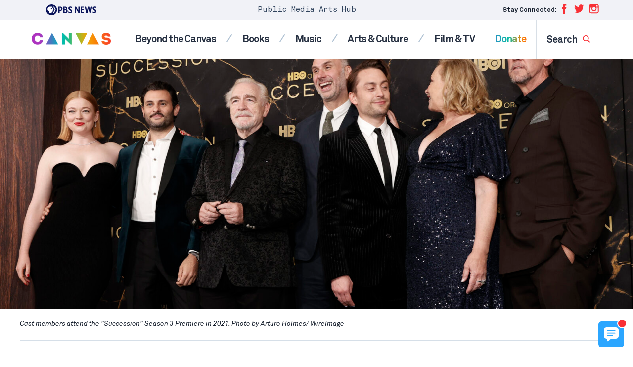

--- FILE ---
content_type: text/html; charset=UTF-8
request_url: https://artscanvas.org/film-tv/how-succession-fans-are-reacting-to-the-finale
body_size: 25979
content:
<!DOCTYPE html>
<html class="no-js" lang="en-us">
<head>
    <meta charset="utf-8" />
    <meta content="width=device-width, initial-scale=1" name="viewport" />
    <title>How &#8216;Succession&#8217; fans are reacting to the finale | CANVAS Arts</title>
    <style id='co-authors-plus-coauthors-style-inline-css'>
.wp-block-co-authors-plus-coauthors.is-layout-flow [class*=wp-block-co-authors-plus]{display:inline}

</style>
<style id='co-authors-plus-avatar-style-inline-css'>
.wp-block-co-authors-plus-avatar :where(img){height:auto;max-width:100%;vertical-align:bottom}.wp-block-co-authors-plus-coauthors.is-layout-flow .wp-block-co-authors-plus-avatar :where(img){vertical-align:middle}.wp-block-co-authors-plus-avatar:is(.alignleft,.alignright){display:table}.wp-block-co-authors-plus-avatar.aligncenter{display:table;margin-inline:auto}

</style>
<style id='co-authors-plus-image-style-inline-css'>
.wp-block-co-authors-plus-image{margin-bottom:0}.wp-block-co-authors-plus-image :where(img){height:auto;max-width:100%;vertical-align:bottom}.wp-block-co-authors-plus-coauthors.is-layout-flow .wp-block-co-authors-plus-image :where(img){vertical-align:middle}.wp-block-co-authors-plus-image:is(.alignfull,.alignwide) :where(img){width:100%}.wp-block-co-authors-plus-image:is(.alignleft,.alignright){display:table}.wp-block-co-authors-plus-image.aligncenter{display:table;margin-inline:auto}

</style>
<link rel='stylesheet' id='app-css' href='https://cdn.artscanvas.org/static/assets/dist/css/app.css?id=1e5de570b0da7204a62e5fabaf15d540' media='screen' />
<script src='https://cdn.artscanvas.org/static/assets/dist/js/lazysizes.js?id=6c9cc8f78b0d2374c8d66d4e66d575ff' id='lazysizes-js' async></script>
<meta name="description" content="With the end of the critically acclaimed drama&#039;s fourth and final season, we now know the answer to the series&#039; central question." />
<link rel="canonical" href="https://www.pbs.org/newshour/arts/how-succession-fans-are-reacting-to-the-finale" />
<meta property="og:locale" content="en_US" />
<meta property="og:type" content="article" />
<meta property="og:site_name" content="CANVAS Arts" />
<meta property="og:title" content="How &#039;Succession&#039; fans are reacting to the finale" />
<meta property="og:description" content="With the end of the critically acclaimed drama&#039;s fourth and final season, we now know the answer to the series&#039; central question." />
<meta property="og:url" content="https://artscanvas.org/film-tv/how-succession-fans-are-reacting-to-the-finale" />
<meta property="og:image" content="https://cdn.artscanvas.org/static/2023/05/f04bb8dc753f81a9dc6294c3da4326a5-GettyImages-1346269053-1024x683.jpg" />
<meta property="og:image:height" content="683" />
<meta property="og:image:width" content="1024" />
<meta property="article:publisher" content="https://www.facebook.com/groups/newshourarts/" />
<meta property="article:published_time" content="2023-05-29T12:20:47-04:00" />
<meta property="article:modified_time" content="2023-05-31T11:18:04-04:00" />
<meta property="article:tag" content="film &amp; tv, hbo, succession" />
<meta property="fb:app_id" content="114150878604116" />
<meta property="fb:pages" content="6491828674" />
<meta property="twitter:site" content="@NewsHourArts" />
<meta property="twitter:title" content="How &#039;Succession&#039; fans are reacting to the finale" />
<meta property="twitter:card" content="summary_large_image" />
<meta property="twitter:image" content="https://cdn.artscanvas.org/static/2023/05/f04bb8dc753f81a9dc6294c3da4326a5-GettyImages-1346269053-1024x683.jpg" />
<meta property="twitter:dnt" content="on" />
<script type="application/ld+json">{"@context":"http:\/\/schema.org","@type":"NewsArticle","mainEntityOfPage":"https:\/\/artscanvas.org\/film-tv\/how-succession-fans-are-reacting-to-the-finale","url":"https:\/\/artscanvas.org\/film-tv\/how-succession-fans-are-reacting-to-the-finale","headline":"How 'Succession' fans are reacting to the finale","description":"With the end of the critically acclaimed drama's fourth and final season, we now know the answer to the series' central question.","datePublished":"2023-05-29T12:20:47-04:00","dateModified":"2023-05-31T11:18:04-04:00","inLanguage":"en_US","thumbnailUrl":"https:\/\/cdn.artscanvas.org\/static\/2023\/05\/f04bb8dc753f81a9dc6294c3da4326a5-GettyImages-1346269053-1024x683.jpg"}</script>
<link rel="alternate" type="application/json+oembed" href="https://artscanvas.org/oembed/how-succession-fans-are-reacting-to-the-finale">

    <link rel="shortcut icon" href="https://cdn.artscanvas.org/static/assets/dist/img/icons/favicon.ico" />
    <!-- Google Tag Manager -->
<script>(function(w,d,s,l,i){w[l]=w[l]||[];w[l].push({'gtm.start':
new Date().getTime(),event:'gtm.js'});var f=d.getElementsByTagName(s)[0],
j=d.createElement(s),dl=l!='dataLayer'?'&l='+l:'';j.async=true;j.src=
'https://www.googletagmanager.com/gtm.js?id='+i+dl;f.parentNode.insertBefore(j,f);
})(window,document,'script','dataLayer','GTM-NS2J9X6');</script>
<!-- End Google Tag Manager -->
<script async src="https://www.googletagmanager.com/gtag/js?id=UA-140210602-1"></script>
<script>
window.dataLayer = window.dataLayer || [];
function gtag(){dataLayer.push(arguments);}
gtag('js', new Date());
    gtag('config', 'UA-140210602-1', { 'optimize_id': 'GTM-NQF63BT' });
</script>
</head>
<body class="post-template-default single single-post postid-10435 single-format-standard">
    <!-- Google Tag Manager (noscript) -->
    <noscript><iframe src="https://www.googletagmanager.com/ns.html?id=GTM-NS2J9X6" height="0" width="0" style="display:none;visibility:hidden"></iframe></noscript>
    <!-- End Google Tag Manager (noscript) -->
    <svg display="none" width="0" height="0" version="1.1" xmlns="http://www.w3.org/2000/svg"
    xmlns:xlink="http://www.w3.org/1999/xlink">
    <defs>
        <symbol id="canvasold" viewBox="0 0 50.84 8.72">
            <g>
                <path
                    d="M.83,6.82A3,3,0,0,0,1.91,7.88a2.85,2.85,0,0,0,1.47.4A3.38,3.38,0,0,0,4.86,8a2.62,2.62,0,0,0,1-.9,2.45,2.45,0,0,0,.39-1.3h.43a2.77,2.77,0,0,1-.44,1.51,3,3,0,0,1-1.2,1.06,3.67,3.67,0,0,1-1.7.39,3.34,3.34,0,0,1-1.69-.45A3.45,3.45,0,0,1,.46,7,3.23,3.23,0,0,1,0,5.35v-2A3.28,3.28,0,0,1,.45,1.7,3.35,3.35,0,0,1,1.67.47,3.23,3.23,0,0,1,3.36,0,3.66,3.66,0,0,1,5.05.4a3.11,3.11,0,0,1,1.2,1.07A2.65,2.65,0,0,1,6.7,3H6.26a2.34,2.34,0,0,0-.39-1.3,2.68,2.68,0,0,0-1-.9A3.24,3.24,0,0,0,3.36.46,2.83,2.83,0,0,0,1.9.85,3,3,0,0,0,.83,1.92a2.79,2.79,0,0,0-.4,1.46v2A2.9,2.9,0,0,0,.83,6.82Z" />
                <path d="M16.12,8.54H8.24L12.18,0ZM8.94,8.1h6.48l-3.24-7Z" />
                <path d="M17.8,8.54V.19h.46L24.1,5.86V.19h.44V8.54H24.1V6.48L18.24.77V8.54Z" />
                <path d="M26,.18h7.88L29.94,8.71Zm3.94,7.48,3.25-7H26.7Z" />
                <path d="M42.75,8.54H34.88L38.82,0ZM35.58,8.1h6.48l-3.24-7Z" />
                <path
                    d="M46.22,4.1a2.52,2.52,0,0,1-1-.67,1.61,1.61,0,0,1-.37-1.1,2.08,2.08,0,0,1,.37-1.23,2.34,2.34,0,0,1,1-.81A3.88,3.88,0,0,1,47.78,0a3.49,3.49,0,0,1,1.55.35,2.85,2.85,0,0,1,1.1,1,2.59,2.59,0,0,1,.41,1.46H50.4a2.26,2.26,0,0,0-.35-1.25A2.35,2.35,0,0,0,49.1.71,3.05,3.05,0,0,0,47.77.42a3.66,3.66,0,0,0-1.21.2,2.16,2.16,0,0,0-.92.63,1.55,1.55,0,0,0-.35,1,1.26,1.26,0,0,0,.33.92,2.19,2.19,0,0,0,.88.52A15,15,0,0,0,48,4.13a11,11,0,0,1,1.53.39,2.06,2.06,0,0,1,.92.62,1.72,1.72,0,0,1,.38,1.21,2,2,0,0,1-.41,1.31,2.5,2.5,0,0,1-1.1.8,4,4,0,0,1-1.49.26,3.89,3.89,0,0,1-1.75-.37,2.75,2.75,0,0,1-1.16-1,3.06,3.06,0,0,1-.4-1.55H45a2.55,2.55,0,0,0,.35,1.34,2.28,2.28,0,0,0,1,.9,3.45,3.45,0,0,0,1.53.31,3,3,0,0,0,1.83-.52,1.69,1.69,0,0,0,.73-1.44,1.38,1.38,0,0,0-.31-1,1.74,1.74,0,0,0-.79-.49c-.32-.1-.79-.21-1.42-.34A11.18,11.18,0,0,1,46.22,4.1Z" />
            </g>
        </symbol>
        <symbol id="canvas" viewBox="0 0 250.84 43.58">
            <g>
                <path
                    d="M0,21.69C.06,36,10.86,43.17,21.54,43.11c8.94,0,18.36-4.68,19.92-16.56H30.9c-1.14,4.5-4.8,6.78-9.36,6.78-6.36-.06-10.44-5.46-10.44-11.64,0-7,4.14-11.7,10.44-11.7,4.5,0,7.68,1.92,9.18,6.18H41.28C39.66,5,30.24.21,21.54.21,10.86.21.06,7.41,0,21.69Z" />
                <path
                    d="M67.4.13H62.82l-18.9,41v1.56h10.5l2.46-5.28H73.44l2.46,5.28H86.4V41.13Zm-7,28.1,4.74-11,4.86,11Z" />
                <polygon
                    points="124.2 42.75 128 42.75 128 0.69 117 0.69 117 21.27 95.82 0.51 91.92 0.51 91.92 42.69 103 42.69 103 22.05 124.2 42.75" />
                <polygon
                    points="144.54 0.69 134.22 0.69 134.22 2.31 152.22 43.17 156.78 43.17 174.6 2.31 174.6 0.69 164.28 0.69 154.68 24.45 154.38 24.45 144.54 0.69" />
                <path
                    d="M195.26.13h-4.62l-18.9,41v1.56h10.5l2.46-5.28h16.6l2.46,5.28h10.5V41.13Zm-7,28.1,4.74-11,4.86,11Z" />
                <path
                    d="M227.22,29.85H216.84c-.24,18.48,34,18,34,.36,0-10.5-8.16-11.58-16.5-12.48-3.78-.42-6.9-1.08-6.66-4.26.36-5,11.64-5.46,11.64.12h10.2c.24-18.12-32.4-18.12-32,0,.12,9.12,6.12,12.24,15.24,12.9,4.2.24,7.68.72,7.68,3.66,0,4.92-13.14,5-13.14-.3Z" />
            </g>
        </symbol>
        <symbol id="logo" viewBox="0 0 85 76">
            <g fill="none" fill-rule="evenodd">
                <g fill="#000000">
                    <path
                        d="M74.4581741 5.95765656C75.4618037 8.26056153 76.4972296 10.5751596 77.4781926 12.872376L76.1056 12.872376C76.0366556 13.7528334 76.2409704 14.7780323 75.9969889 15.4609714 75.7561556 16.1366419 75.0613593 16.2956046 74.1336 16.2883359L74.1336 19.8367121 76.0967852 19.8367121 76.0967852 16.2883359C77.1174148 16.3742959 77.7051741 16.1081993 77.9935444 15.478037 78.1459148 15.1452582 78.1100259 14.7037654 78.1100259 14.2335139L78.1100259 12.872376 79.4577481 12.872376C78.4516 10.5561978 77.4407296 8.24412801 76.4295444 5.93300628L74.4581741 5.93300628C74.4452667 5.93521848 74.4525074 5.95133597 74.4581741 5.95765656L74.4581741 5.95765656zM70.3155259 5.93300628C69.2338222 5.93300628 68.1061556 5.88338969 67.2375815 6.0749034 66.2528407 6.29169945 65.4421926 6.70822597 64.7917852 7.27739461 63.9339148 8.02891211 63.2866556 9.04589415 63.0952481 10.4509601 62.8808593 12.0206773 63.2942111 13.4001448 63.9685444 14.3257944 64.6608222 15.2751462 65.6125074 15.9021482 67.0131185 16.1451747L67.0131185 19.8367121 71.962637 19.8367121 71.962637 16.2883359C72.9527296 16.3553341 73.5977852 16.1167321 73.8842667 15.4862538 74.0369519 15.1499987 74.0086185 14.7167226 74.0086185 14.2420467L74.0086185 12.872376 75.3481556 12.872376C74.3360259 10.5511414 73.3031185 8.25076462 72.2868963 5.93300628L70.3155259 5.93300628zM70.6231.254593145L71.2886185.254593145C74.2356.378160572 76.4197852 1.29938577 78.2265074 2.60079412 80.0266185 3.89777806 81.4568222 5.60907632 82.3858407 7.73658507 82.8546 8.80982032 83.2100259 10.0331695 83.3674333 11.4107409 83.5349148 12.872376 83.3910444 14.3991132 83.1011 15.6613339 82.5306556 18.1437435 81.3255444 20.0828988 79.782637 21.6323901 78.2403593 23.1799853 76.3077111 24.3695193 73.8342111 24.9728191 72.5894333 25.2765231 71.0311 25.3893456 69.5750815 25.2310149 68.2043778 25.0827972 66.9797481 24.7158873 65.9235444 24.2456358 63.8007481 23.3016565 62.101063 21.879841 60.8078037 20.0708897 59.5113963 18.256882 58.6000074 16.0443614 58.4781741 13.1059216L58.4781741 12.4549014C58.5527852 10.5287033 58.9755815 8.90210086 59.6263037 7.5109402 60.2760815 6.12199176 61.1248222 4.93719819 62.1300259 3.9284329 63.1352296 2.91935158 64.312637 2.06449252 65.6984519 1.41568452 67.0871.764664315 68.7005259.323803545 70.6231.254593145zM71.1888852 9.39861437C70.8196074 9.43274553 70.539737 9.61035396 70.3571444 9.82430574 70.1710889 10.042998 70.0231259 10.3511265 70.0410704 10.7347859 70.0590148 11.1257141 70.2107556 11.3927588 70.4235704 11.5947015 70.631663 11.7922197 70.9319963 11.9540267 71.3135519 11.9540267 71.9545148 11.9540267 72.5369222 11.4749264 72.5863481 10.7929353 72.613737 10.4143323 72.4963111 10.1169488 72.3455148 9.90805349 72.1327 9.61288219 71.7177741 9.34962984 71.1888852 9.39861437zM5.37429815 10.8304796L8.74627963 10.8304796C10.5297056 10.8304796 12.3131315 10.2120104 12.3131315 8.06364372 12.3131315 5.68741997 9.91361296 5.36190986 7.96837222 5.36190986L5.37429815 5.36190986 5.37429815 10.8304796zM.316168519 1.06549254L8.84387222 1.06549254C13.6101685 1.06549254 17.5661315 2.59507399 17.5661315 8.06364372 17.5661315 13.4667954 13.9020019 15.1272129 9.0708537 15.1272129L5.37429815 15.1272129 5.37429815 24.1106597.316168519 24.1106597.316168519 1.06549254zM24.9271 19.8141792L29.4664148 19.8141792C31.0552852 19.8141792 32.8387111 19.130608 32.8387111 17.1124453 32.8387111 14.9318437 30.4067667 14.5734665 28.7530444 14.5734665L24.9271 14.5734665 24.9271 19.8141792zM24.9271 10.2770492L28.5912296 10.2770492C30.1476741 10.2770492 31.7686556 9.62602901 31.7686556 7.77062142 31.7686556 5.85011181 29.9528037 5.36216269 28.3639333 5.36216269L24.9271 5.36216269 24.9271 10.2770492zM19.8686556 1.06542933L28.4291 1.06542933C32.4496 1.06542933 36.8271 1.9117556 36.8271 6.92429515 36.8271 9.49582496 35.2382296 11.2535795 32.871137 12.0022528L32.871137 12.0673548C35.8867481 12.4579669 37.8971556 14.7039866 37.8971556 17.6986796 37.8971556 22.515913 33.3575259 24.1109126 29.2718593 24.1109126L19.8686556 24.1109126 19.8686556 1.06542933zM52.0025593 6.69650129C51.1919111 5.65486896 49.5706148 5.1666038 48.3384296 5.1666038 46.9116889 5.1666038 44.9337074 5.81762401 44.9337074 7.54282755 44.9337074 11.7419079 55.5045593 9.04017403 55.5045593 17.1125085 55.5045593 22.2552521 51.3864667 24.6965779 46.6522815 24.6965779 43.701837 24.6965779 41.107763 23.8180167 38.9352259 21.799854L42.5345037 17.8289468C43.5721333 19.1957732 45.2582815 20.0095485 46.9441148 20.0095485 48.597837 20.0095485 50.4461148 19.2283242 50.4461148 17.6007737 50.4461148 13.3694584 39.6810222 15.6477131 39.6810222 7.96599069 39.6810222 3.05078813 43.9288185.479574351 48.4357074.479574351 51.0297815.479574351 53.5265778 1.16314557 55.4721333 2.88834911L52.0025593 6.69650129z" />
                </g>
                <g fill="#E20015" transform="translate(0 27)">
                    <polygon
                        points=".299 1.216 6.742 1.216 15.89 16.226 15.951 16.226 15.951 1.216 20.693 1.216 20.693 22.817 14.492 22.817 5.101 7.439 5.04 7.439 5.04 22.817 .299 22.817" />
                    <polygon
                        points="23.428 1.216 38.048 1.216 38.048 5.609 28.17 5.609 28.17 9.636 37.5 9.636 37.5 14.03 28.17 14.03 28.17 18.423 38.595 18.423 38.595 22.817 23.428 22.817" />
                    <polygon
                        points="39.233 1.216 44.4 1.216 47.834 15.067 47.895 15.067 52.394 1.216 56.8 1.216 61.268 15.433 61.329 15.433 64.946 1.216 69.748 1.216 63.456 22.817 59.232 22.817 54.491 7.867 54.43 7.867 49.688 22.817 45.616 22.817" />
                    <path
                        d="M81.6016056,6.49353585 C80.8416426,5.51732157 79.3220315,5.05971125 78.1672907,5.05971125 C76.8299574,5.05971125 74.976013,5.66996368 74.976013,7.28708523 C74.976013,11.2225972 84.8841796,8.690255 84.8841796,16.2569428 C84.8841796,21.0773365 81.0242352,23.3657042 76.5869204,23.3657042 C73.8209574,23.3657042 71.3896426,22.541816 69.3534204,20.6503811 L72.7269759,16.9281888 C73.6994389,18.2093713 75.2798093,18.9722659 76.8601796,18.9722659 C78.4103278,18.9722659 80.1427537,18.2400262 80.1427537,16.7145531 C80.1427537,12.7480703 70.0523093,14.8841118 70.0523093,7.68370191 C70.0523093,3.07631183 74.0337722,0.666272948 78.2582722,0.666272948 C80.6899019,0.666272948 83.0302352,1.30686419 84.8536426,2.92398574 L81.6016056,6.49353585 Z" />
                    <polygon
                        points=".299 26.814 5.04 26.814 5.04 34.868 14.249 34.868 14.249 26.814 18.991 26.814 18.991 48.415 14.249 48.415 14.249 39.079 5.04 39.079 5.04 48.415 .299 48.415" />
                    <path
                        d="M32.3332444 44.571044C36.3754667 44.571044 39.0195963 41.6417691 39.0195963 37.6146087 39.0195963 33.5871322 36.3754667 30.6584894 32.3332444 30.6584894 28.2910222 30.6584894 25.6468926 33.5871322 25.6468926 37.6146087 25.6468926 41.6417691 28.2910222 44.571044 32.3332444 44.571044M32.3332444 26.2647351C39.0501333 26.2647351 43.9433 30.6888282 43.9433 37.6146087 43.9433 44.5403892 39.0501333 48.9641663 32.3332444 48.9641663 25.6163556 48.9641663 20.7231889 44.5403892 20.7231889 37.6146087 20.7231889 30.6888282 25.6163556 26.2647351 32.3332444 26.2647351M63.7604519 40.0858308C63.7604519 45.18117 60.6604704 48.9643559 54.7032296 48.9643559 48.7157667 48.9643559 45.6157852 45.18117 45.6157852 40.0858308L45.6157852 26.8141835 50.3572111 26.8141835 50.3572111 39.9028499C50.3572111 42.5571794 52.1806185 44.5709176 54.7032296 44.5709176 57.1956185 44.5709176 59.0190259 42.5571794 59.0190259 39.9028499L59.0190259 26.8141835 63.7604519 26.8141835 63.7604519 40.0858308zM71.0553093 35.7534178L73.8514944 35.7534178C75.5839204 35.7534178 77.8329574 35.6927402 77.8329574 33.3430629 77.8329574 31.1769985 75.8877167 30.8413755 74.1552907 30.8413755L71.0553093 30.8413755 71.0553093 35.7534178zM66.3138833 26.8142151L74.6416796 26.8142151C79.0487722 26.8142151 82.7566611 28.3396882 82.7566611 33.3737177 82.7566611 36.394009 81.1457537 38.7436863 78.1065315 39.2926291L83.5770685 48.4151287 77.8937167 48.4151287 73.3956426 39.7808942 71.0553093 39.7808942 71.0553093 48.4151287 66.3138833 48.4151287 66.3138833 26.8142151z" />
                </g>
            </g>
        </symbol>
        <symbol id="logo-inverted" viewBox="0 0 404.12134 287.98273">
            <g><g fill="#fff"><path d="m95.142059 165.60001v120.95999h-21.168319l-44.292435-77.02283v77.02283h-22.7688499v-120.95999h22.5906029l42.514275 75.24403v-75.24403zm83.247921 100.85928v20.10071h-63.3261v-120.95999h62.61434v20.10067h-37.17732v29.88459h34.50916v20.10067h-34.50916v30.77335zm151.37745-100.85928-28.28342 120.95999h-22.413l-19.74478-84.49382-19.92306 84.49382h-23.12473l-27.74931-120.95999h25.79291l14.76373 81.82562 19.03366-81.82562h24.19176l17.61075 81.82563 15.65313-81.82563zm20.01113 120.95983c-4.92245-.94799-9.04437-2.25122-12.36261-3.91345v-24.0141c3.4379 2.13465 7.38218 3.94428 11.82911 5.42575 4.44696 1.48398 8.74401 2.22348 12.89614 2.22348 5.21729 0 9.18873-1.21505 11.91855-3.647 2.72614-2.42883 4.09107-5.66134 4.09107-9.69444 0-3.91344-1.30634-7.26253-3.91342-10.05036-2.60959-2.78472-7.11512-5.95927-13.51911-9.51683-8.77731-4.86079-15.06161-10.05033-18.85541-15.5643-3.79684-5.51458-5.69219-12.18499-5.69219-20.01187 0-10.43397 3.64636-18.64694 10.93972-24.63644 7.29337-5.98703 16.86817-8.98332 28.72812-8.98332 7.82688 0 15.41443 1.00904 22.76886 3.02404v22.41297c-6.40396-2.48992-12.92697-3.73519-19.56717-3.73519-4.86389 0-8.74649 1.00905-11.65149 3.02405-2.90686 2.01747-4.35812 4.98046-4.35812 8.89389 0 2.49054.62292 4.6252 1.86819 6.40398s2.9346 3.3793 5.06928 4.80281c2.13464 1.42291 5.51459 3.44037 10.13916 6.04749 8.8945 4.98106 15.12024 10.43705 18.67779 16.36549 3.55753 5.93091 5.33631 12.80733 5.33631 20.6342 0 10.91196-3.44037 19.62823-10.31677 26.14877-6.87888 6.52301-16.66279 9.78327-29.35047 9.78327-4.86386 0-9.75613-.47492-14.67554-1.42289z"/><path d="m345.9068 90.886002c0 15.489398-11.62869 25.111598-30.0715 25.111598-8.19901 0-17.7136-3.7171-22.13642-6.8083l-.0137-17.285697c4.724 3.791999 12.00021 8.535397 22.2608 8.535397 7.38443 0 11.79221-2.913998 11.79221-7.993802 0-6.001999-3.98209-8.414902-14.5061-13.977096-10.67289-5.6409-20.348-12.537705-20.348-26.907502 0-12.241901 8.504-23.5582 27.504-23.5582 6.6991 0 14.18759 1.9694 19.633 4.313201v16.259698c-5.1991-3.0878-11.97931-5.558301-19.6225-5.558301-6.43359 0-10.2565 2.775403-10.2565 7.241902 0 6.320999 6.36731 9.641102 14.2421 13.721199 7.8749 4.080204 21.52261 10.919903 21.52261 26.905903zm-129.96971-32.7113c0 18.220897-13.22359 29.540897-34.5098 29.540897h-3.425v27.484401h-17.0004v-86.400001h22.77631c20.13629 0 32.15889 10.981201 32.15889 29.374703zm-37.9348 14.972896h5.1289c10.35831 0 16.299-5.552398 16.299-15.2332 0-8.937099-6.4489-14.711597-16.42978-14.711597h-4.99812zm106.51041 15.895905c0 12.598097-9.6168 26.156497-30.73029 26.156497h-27.54881v-86.400001h26.37399c16.13441 0 26.1581 8.472 26.1581 22.108902 0 7.9016-2.80228 13.727101-8.55979 17.766896 8.858 2.702804 14.3068 10.400405 14.3068 20.367706zm-41.2681-45.690205v21.248699h7.23581c7.2074 0 11.86468-4.196098 11.86468-10.690296 0-6.414303-4.29861-10.558403-10.9512-10.558403zm9.19449 57.424202c10.1264 0 15.26089-3.815502 15.26089-11.3409 0-7.021401-5.11908-11.213097-13.69389-11.213097h-10.76149v22.553997z"/><path d="m144.0014 72c0 39.7655-32.23481 72-72.000805 72-39.764297 0-72.000595-32.2345-72.000595-72 0-39.764 32.236298-72 72.000595-72 39.765995 0 72.000805 32.236 72.000805 72"/></g><path d="m124.43496 72.703949-7.99099 1.625297v14.772683c0 4.960594-4.0808 8.917892-9.36129 8.917892h-4.0866v17.180179h-13.150079v-17.180179h4.086593c5.280594 0 9.361286-3.957298 9.361286-8.917892v-14.772683l7.99109-1.625297c1.732-.352303 2.6429-2.266701 1.8238-3.832893l-20.957365-40.071057h13.149975l20.95748 40.071057c.8191 1.566192-.0918 3.48059-1.8239 3.832893z" fill="#0a145a"/><path d="m97.499 68.871002-20.957504-40.071003h-21.687996c-19.727703 0-36.4808 16.146702-36.012092 35.868603.349693 14.716095 9.844999 25.741196 23.040693 29.8909v20.640498h32.354199v-17.180202h4.086502c5.280609 0 9.361396-3.957298 9.361396-8.917801v-14.772697l7.990998-1.625504c1.732-.352295 2.643003-2.266594 1.823804-3.832794zm-27.273597-2.289802c-4.545105 0-8.229603-3.684601-8.229603-8.229699 0-4.545097 3.684498-8.229602 8.229603-8.229602 4.545097 0 8.229698 3.684501 8.229698 8.229602 0 4.545102-3.684601 8.229699-8.229698 8.229699z" fill="#0a145a"/></g>
        </symbol>
        <symbol id="logo-inline" viewBox="0 0 663.94727 144">
            <g><g fill="#0a145a"><path d="m443.48788 28.800014v86.399976h-15.1202l-31.63746-55.016286v55.016286h-16.26348v-86.399976h16.13617l30.3673 53.74574v-53.745739zm59.4628 72.042356v14.35763h-45.23291v-86.399986h44.72452v14.357632h-26.55524v21.346131h24.64942v14.357628h-24.64942v21.980965zm108.12677-72.042356-20.20245 86.399986h-16.00928l-14.10345-60.352714-14.23071 60.352714h-16.5177l-19.82093-86.399982h18.42352l10.54554 58.446881 13.59546-58.446881h17.27978l12.57916 58.446888 11.18079-58.446888h17.28027zm14.24555 86.186256c-3.49866-.67378-6.42829-1.60006-8.78675-2.78148v-17.068079c2.44349 1.517212 5.24689 2.803398 8.4076 3.856369 3.16064 1.05473 6.21478 1.58034 9.16595 1.58034 3.70819 0 6.53089-.863597 8.47113-2.592105 1.93762-1.726318 2.90772-4.023834 2.90772-6.890358 0-2.781478-.92847-5.16185-2.7815-7.143302-1.85473-1.979256-5.05706-4.235566-9.6087-6.764107-6.23846-3.454819-10.70508-7.143296-13.40149-11.062363-2.69867-3.919495-4.04578-8.660507-4.04578-14.223473 0-7.415966 2.59168-13.253353 7.77546-17.510398 5.18377-4.255295 11.98907-6.384915 20.41857-6.384915 5.56293 0 10.95582.71718 16.18299 2.149347v15.930064c-4.55164-1.769714-9.18787-2.654793-13.90741-2.654793-3.45703 0-6.21655.717182-8.28131 2.149349-2.06604 1.433918-3.09754 3.539868-3.09754 6.321347 0 1.770153.44275 3.287365 1.32782 4.551635.88507 1.264271 2.08576 2.401852 3.60297 3.413617 1.51721 1.011329 3.91949 2.445247 7.20642 4.298252 6.32184 3.540306 10.74677 7.418167 13.27533 11.631813 2.5285 4.2154 3.79279 9.102829 3.79279 14.665794 0 7.755707-2.44526 13.950806-7.33271 18.585286-4.88916 4.63625-11.84308 6.95349-20.8609 6.95349-3.45697 0-6.93414-.33755-10.43066-1.01133z"/><path d="m345.9068 90.886002c0 15.489398-11.62869 25.111598-30.0715 25.111598-8.19901 0-17.7136-3.7171-22.13642-6.8083l-.0137-17.285697c4.724 3.791999 12.00021 8.535397 22.2608 8.535397 7.38443 0 11.79221-2.913998 11.79221-7.993802 0-6.001999-3.98209-8.414902-14.5061-13.977096-10.67289-5.6409-20.348-12.537705-20.348-26.907502 0-12.241901 8.504-23.5582 27.504-23.5582 6.6991 0 14.18759 1.9694 19.633 4.313201v16.259698c-5.1991-3.0878-11.97931-5.558301-19.6225-5.558301-6.43359 0-10.2565 2.775403-10.2565 7.241902 0 6.320999 6.36731 9.641102 14.2421 13.721199 7.8749 4.080204 21.52261 10.919903 21.52261 26.905903zm-129.96971-32.7113c0 18.220897-13.22359 29.540897-34.5098 29.540897h-3.425v27.484401h-17.0004v-86.400001h22.77631c20.13629 0 32.15889 10.981201 32.15889 29.374703zm-37.9348 14.972896h5.1289c10.35831 0 16.299-5.552398 16.299-15.2332 0-8.937099-6.4489-14.711597-16.42978-14.711597h-4.99812zm106.51041 15.895905c0 12.598097-9.6168 26.156497-30.73029 26.156497h-27.54881v-86.400001h26.37399c16.13441 0 26.1581 8.472 26.1581 22.108902 0 7.9016-2.80228 13.727101-8.55979 17.766896 8.858 2.702804 14.3068 10.400405 14.3068 20.367706zm-41.2681-45.690205v21.248699h7.23581c7.2074 0 11.86468-4.196098 11.86468-10.690296 0-6.414303-4.29861-10.558403-10.9512-10.558403zm9.19449 57.424202c10.1264 0 15.26089-3.815502 15.26089-11.3409 0-7.021401-5.11908-11.213097-13.69389-11.213097h-10.76149v22.553997z"/><path d="m144.0014 72c0 39.7655-32.23481 72-72.000805 72-39.764297 0-72.000595-32.2345-72.000595-72 0-39.764 32.236298-72 72.000595-72 39.765995 0 72.000805 32.236 72.000805 72"/></g><path d="m124.43496 72.703949-7.99099 1.625297v14.772683c0 4.960594-4.0808 8.917892-9.36129 8.917892h-4.0866v17.180179h-13.150079v-17.180179h4.086593c5.280594 0 9.361286-3.957298 9.361286-8.917892v-14.772683l7.99109-1.625297c1.732-.352303 2.6429-2.266701 1.8238-3.832893l-20.957365-40.071057h13.149975l20.95748 40.071057c.8191 1.566192-.0918 3.48059-1.8239 3.832893z" fill="#fff"/><path d="m97.499 68.871002-20.957504-40.071003h-21.687996c-19.727703 0-36.4808 16.146702-36.012092 35.868603.349693 14.716095 9.844999 25.741196 23.040693 29.8909v20.640498h32.354199v-17.180202h4.086502c5.280609 0 9.361396-3.957298 9.361396-8.917801v-14.772697l7.990998-1.625504c1.732-.352295 2.643003-2.266594 1.823804-3.832794zm-27.273597-2.289802c-4.545105 0-8.229603-3.684601-8.229603-8.229699 0-4.545097 3.684498-8.229602 8.229603-8.229602 4.545097 0 8.229698 3.684501 8.229698 8.229602 0 4.545102-3.684601 8.229699-8.229698 8.229699z" fill="#fff"/></g>
        </symbol>
        <symbol id="newshour" viewBox="0 0 286 38" fill="#fff">
            <g>
                <path class="cls-2"
                    d="M17.81.06h1A17.72,17.72,0,0,1,28.94,3.6,17.84,17.84,0,0,1,35,11.34a19.72,19.72,0,0,1,1.43,5.53A20.16,20.16,0,0,1,36,23.25a18.36,18.36,0,0,1-4.85,9,17.84,17.84,0,0,1-8.7,5,18.91,18.91,0,0,1-6.23.41,19,19,0,0,1-5.35-1.48,18.66,18.66,0,0,1-7.49-6.27A19.09,19.09,0,0,1,0,19.44v-1A19.85,19.85,0,0,1,1.65,11,19.58,19.58,0,0,1,5.28,5.61a17.73,17.73,0,0,1,5.24-3.76A18.58,18.58,0,0,1,17.81.06Zm-.48,8.53a22.28,22.28,0,0,0-4.52.23,8,8,0,0,0-3.58,1.81,7.58,7.58,0,0,0-2.49,4.79A8.16,8.16,0,0,0,8,21.24,6.43,6.43,0,0,0,12.48,24V29.5h7.21V24.15c1.43.11,2.36-.29,2.81-1.19a5,5,0,0,0,.17-1.88V19h2q-2.23-5.2-4.46-10.43Zm6,.07q2.23,5.21,4.42,10.42h-2c-.11,1.32.21,2.85-.17,3.88s-1.39,1.25-2.71,1.25v5.35h2.86V24.21c1.49.11,2.36-.29,2.75-1.19a5,5,0,0,0,.17-1.88V19.08h2c-1.49-3.47-2.92-6.94-4.41-10.42a20.19,20.19,0,0,0-2.91,0Z" />
                <path class="cls-2"
                    d="M19.4,12.86a2.13,2.13,0,0,1,1.82.77,2.07,2.07,0,0,1-1.65,3.24,2.11,2.11,0,0,1-1.4-.54A1.69,1.69,0,0,1,17.59,15a2.27,2.27,0,0,1,.46-1.43,1.89,1.89,0,0,1,1.35-.66" />
                <path class="cls-4"
                    d="M273.24,16.55H276c.42,0,.86,0,1.33-.05a3.94,3.94,0,0,0,1.28-.26,2.28,2.28,0,0,0,.94-.71,2.15,2.15,0,0,0,.38-1.35,2.24,2.24,0,0,0-.33-1.29,2.19,2.19,0,0,0-.84-.73,3.73,3.73,0,0,0-1.17-.35,9.54,9.54,0,0,0-1.29-.09h-3.06Zm-4.68-8.79h8.22a13.92,13.92,0,0,1,3.08.32,7.23,7.23,0,0,1,2.54,1,5.15,5.15,0,0,1,1.74,2,6.6,6.6,0,0,1,.65,3.11A6.22,6.22,0,0,1,283.62,18a5.23,5.23,0,0,1-3.42,2l5.4,9H280l-4.44-8.49h-2.31V29h-4.68Zm-4.32,13.05a10.24,10.24,0,0,1-.57,3.48A7.65,7.65,0,0,1,262,27.05a7.78,7.78,0,0,1-2.81,1.83,11.76,11.76,0,0,1-7.77,0,7.55,7.55,0,0,1-4.5-4.59,10.24,10.24,0,0,1-.57-3.48v-13H251V20.63a5.41,5.41,0,0,0,.31,1.83,4.42,4.42,0,0,0,.89,1.45,4,4,0,0,0,1.36,1,4.48,4.48,0,0,0,1.73.34,4.35,4.35,0,0,0,1.71-.34,4.2,4.2,0,0,0,2.23-2.42,5.17,5.17,0,0,0,.32-1.83V7.76h4.68Zm-39.15-2.43a7.72,7.72,0,0,0,.46,2.74,6.36,6.36,0,0,0,1.34,2.16A5.9,5.9,0,0,0,229,24.71a7.46,7.46,0,0,0,5.42,0,6,6,0,0,0,2.09-1.43,6.18,6.18,0,0,0,1.33-2.16,7.72,7.72,0,0,0,.47-2.74,7.83,7.83,0,0,0-.47-2.73,6.14,6.14,0,0,0-1.33-2.17,6,6,0,0,0-2.09-1.43,7.46,7.46,0,0,0-5.42,0,5.9,5.9,0,0,0-2.09,1.43,6.31,6.31,0,0,0-1.34,2.17A7.82,7.82,0,0,0,225.09,18.38Zm-4.86,0a11.81,11.81,0,0,1,.86-4.62,9.88,9.88,0,0,1,2.38-3.52A10.37,10.37,0,0,1,227.1,8a13.9,13.9,0,0,1,9.18,0,10.37,10.37,0,0,1,3.63,2.24,9.88,9.88,0,0,1,2.38,3.52,11.81,11.81,0,0,1,.86,4.62,11.81,11.81,0,0,1-.86,4.62,9.88,9.88,0,0,1-2.38,3.52,10.52,10.52,0,0,1-3.63,2.24,13.9,13.9,0,0,1-9.18,0,10.52,10.52,0,0,1-3.63-2.24A9.88,9.88,0,0,1,221.09,23,11.81,11.81,0,0,1,220.23,18.38ZM198.6,7.76h4.68v7.92h9.09V7.76h4.68V29h-4.68V19.82h-9.09V29H198.6ZM191.88,13a3.24,3.24,0,0,0-1.54-1.06,5.62,5.62,0,0,0-1.85-.35,4.83,4.83,0,0,0-1.05.12,4,4,0,0,0-1,.37,2.24,2.24,0,0,0-.78.68,1.71,1.71,0,0,0-.3,1,1.69,1.69,0,0,0,.72,1.47,6.86,6.86,0,0,0,1.82.87c.72.24,1.51.48,2.35.72a9.91,9.91,0,0,1,2.36,1,5.56,5.56,0,0,1,1.81,1.77,5.39,5.39,0,0,1,.72,3,6.83,6.83,0,0,1-.66,3.09,6.26,6.26,0,0,1-1.78,2.19,7.69,7.69,0,0,1-2.61,1.29,11.56,11.56,0,0,1-3.14.42,11.37,11.37,0,0,1-3.84-.63,9.62,9.62,0,0,1-3.3-2l3.33-3.66a4.82,4.82,0,0,0,1.81,1.48,5.13,5.13,0,0,0,3.42.4,4,4,0,0,0,1.05-.41,2.26,2.26,0,0,0,.75-.69,1.65,1.65,0,0,0,.29-1,1.77,1.77,0,0,0-.73-1.51,6.68,6.68,0,0,0-1.85-.95q-1.11-.39-2.4-.78a10.78,10.78,0,0,1-2.4-1.05A5.91,5.91,0,0,1,181.21,17a5.06,5.06,0,0,1-.73-2.85,6.5,6.5,0,0,1,.67-3A6.54,6.54,0,0,1,183,9a7.61,7.61,0,0,1,2.59-1.3,10.29,10.29,0,0,1,3-.44,11.91,11.91,0,0,1,3.48.51,8,8,0,0,1,3,1.71ZM149.16,7.76h5.1l3.39,13.62h.06l4.44-13.62h4.35l4.41,14H171l3.57-14h4.74L173.07,29H168.9l-4.68-14.7h-.06L159.48,29h-4Zm-16.5,0h14.43v4.32h-9.75v4h9.21v4.32h-9.21v4.32h10.29V29h-15ZM108,7.76h6.36l9,14.76h.06V7.76h4.68V29H122l-9.27-15.12h-.06V29H108ZM92.55,12.32a3.49,3.49,0,0,0-1.61-1.27,5.36,5.36,0,0,0-2.11-.41,5.26,5.26,0,0,0-1.27.15,3.52,3.52,0,0,0-1.12.48,2.48,2.48,0,0,0-.79.85,2.51,2.51,0,0,0-.3,1.25A2,2,0,0,0,86.1,15,7.37,7.37,0,0,0,88,16q1.11.42,2.43.81a9.88,9.88,0,0,1,2.43,1.08,6,6,0,0,1,1.86,1.83,5.44,5.44,0,0,1,.75,3,6.61,6.61,0,0,1-.63,3,6,6,0,0,1-1.69,2.12,7.45,7.45,0,0,1-2.48,1.26,10.35,10.35,0,0,1-3,.42,11.14,11.14,0,0,1-3.81-.66,7.34,7.34,0,0,1-3.15-2.22l2.85-2.76a4.66,4.66,0,0,0,1.81,1.63,5.06,5.06,0,0,0,3.71.41,4.08,4.08,0,0,0,1.2-.54,2.83,2.83,0,0,0,.87-.92,2.43,2.43,0,0,0,.33-1.27,2.22,2.22,0,0,0-.75-1.8,6.89,6.89,0,0,0-1.86-1.07c-.74-.28-1.55-.56-2.43-.82A9.86,9.86,0,0,1,84,18.45a5.88,5.88,0,0,1-1.86-1.79,5.38,5.38,0,0,1-.75-3,5.62,5.62,0,0,1,.68-2.85,6.13,6.13,0,0,1,1.76-2,7.66,7.66,0,0,1,2.51-1.19,10.75,10.75,0,0,1,2.88-.39,10.47,10.47,0,0,1,3.25.51,7.49,7.49,0,0,1,2.84,1.68ZM66.48,25.76H70a14.06,14.06,0,0,0,1.54-.09A4.61,4.61,0,0,0,73,25.25a3,3,0,0,0,1.14-.94,2.78,2.78,0,0,0,.45-1.67,2.49,2.49,0,0,0-1.1-2.34,6.75,6.75,0,0,0-3.4-.66H66.48Zm0-9.36h3.45a4.54,4.54,0,0,0,2.83-.73,2.36,2.36,0,0,0,.95-1.94,2.34,2.34,0,0,0-1-2.06A5.77,5.77,0,0,0,69.6,11H66.48ZM62.7,7.76H71a9.49,9.49,0,0,1,2.37.29A6.05,6.05,0,0,1,75.43,9a4.77,4.77,0,0,1,2.06,4.12,4.36,4.36,0,0,1-1,3,5.67,5.67,0,0,1-2.67,1.68v.06a5.69,5.69,0,0,1,1.84.55,4.94,4.94,0,0,1,1.46,1.12A4.77,4.77,0,0,1,78,21a5,5,0,0,1,.35,1.91,5.61,5.61,0,0,1-.69,2.9,5.43,5.43,0,0,1-1.81,1.85,7.56,7.56,0,0,1-2.58,1,14.72,14.72,0,0,1-3,.3H62.7ZM50.43,17q.81,0,1.68-.06a5.26,5.26,0,0,0,1.61-.36,2.91,2.91,0,0,0,1.2-.9A2.75,2.75,0,0,0,55.38,14a2.51,2.51,0,0,0-1.5-2.47,4.32,4.32,0,0,0-1.47-.41A14.14,14.14,0,0,0,50.85,11h-2.7v6ZM44.37,7.76h7.14a14.43,14.43,0,0,1,3,.3,7.07,7.07,0,0,1,2.5,1A5.11,5.11,0,0,1,58.69,11a6.17,6.17,0,0,1,.65,3,6.6,6.6,0,0,1-.69,3.24,5,5,0,0,1-1.86,1.91,8,8,0,0,1-2.71.91,21.16,21.16,0,0,1-3.23.24h-2.7V29H44.37Z" />
            </g>
        </symbol>
        <symbol id="icon-quote" viewBox="0 0 52 36">
            <path fill-rule="evenodd"
                d="M12.18,35.28 C17.92,35.28 22.82,31.78 22.82,26.04 C22.82,20.3 19.18,16.8 14.42,16.8 C12.6,16.8 11.06,17.5 10.36,18.06 C10.22,12.46 14,7.14 22.96,3.08 L21.98,0 C7.56,3.08 0,11.06 0,22.4 C0,30.94 6.02,35.28 12.18,35.28 Z M40.46,35.28 C46.2,35.28 51.1,31.78 51.1,26.04 C51.1,20.3 47.46,16.8 42.7,16.8 C40.88,16.8 39.34,17.5 38.64,18.06 C38.5,12.46 42.28,7.14 51.24,3.08 L50.26,0 C35.84,3.08 28.28,11.06 28.28,22.4 C28.28,30.94 34.3,35.28 40.46,35.28 Z" />
        </symbol>
        <symbol id="play" viewBox="0 0 520 500">
            <polygon id="Triangle" points="0,0 520,250 0,500"></polygon>
        </symbol>
        <symbol id="triangle" viewBox="0 0 13.78 14.93">
            <path d="M13.78,14.93H0L6.89,0ZM1.22,14.15H12.56L6.89,1.85Z" />
        </symbol>
        <symbol id="triange-down" viewBox="0 0 531.74 460.5">
            <polygon points="530.874,0.5 265.87,459.5 0.866,0.5 "></polygon>
        </symbol>
        <symbol id="speech" viewBox="0 0 27.78 27.44">
            <path
                d="M27.63,14.18a10,10,0,0,1-.79,2.37,13,13,0,0,1-10.72,8,35.52,35.52,0,0,1-5.45-.1,2.72,2.72,0,0,0-1.39.32c-1.25.79-2.44,1.67-3.87,2.67,0-1.62,0-3,0-4.44a1.78,1.78,0,0,0-.53-1.18c-6.65-5.33-6.45-14.29.45-19.18C11.83-2,21.52-.35,25.73,6.21a13.34,13.34,0,0,1,1.9,4.64A9.55,9.55,0,0,1,27.63,14.18Zm-21.19,11c.53-.33.68-.41.82-.51a14.49,14.49,0,0,0,1.43-1.16,1.66,1.66,0,0,1,1.81-.49,13.23,13.23,0,0,0,11-1.91A10.26,10.26,0,0,0,22.65,4.49,13.86,13.86,0,0,0,5,4.46C.41,8.46-.1,15,4.05,19.31,5.62,20.93,7.55,22.16,6.44,25.22Z" />
        </symbol>
        <symbol id="icon-play" viewBox="0 0 8 10">
            <polygon points="0 10 0 0 8 5.146" />
        </symbol>
        <symbol id="icon-facebook" viewBox="0 0 16 32">
            <path
                d="M9.959 32h-6.641v-16.002h-3.318v-5.514h3.318v-3.31c0-4.498 1.873-7.174 7.197-7.174h4.431v5.516h-2.77c-2.073 0-2.21 0.771-2.21 2.209l-0.009 2.76h5.019l-0.587 5.514h-4.431v16.002h0.001z">
            </path>
        </symbol>
        <symbol id="icon-instagram" viewBox="0 0 30 32">
            <path
                d="M24.586 0h-18.696c-3.247 0-5.89 2.656-5.89 5.922v18.799c0 3.266 2.643 5.922 5.89 5.922h18.696c3.247 0 5.89-2.656 5.89-5.922v-18.799c0-3.266-2.643-5.922-5.89-5.922v0 0 0zM26.276 3.533l0.674-0.004v5.194l-5.15 0.016-0.018-5.194 4.494-0.013zM10.889 12.176c0.975-1.358 2.559-2.248 4.349-2.248s3.374 0.89 4.349 2.248c0.636 0.886 1.016 1.971 1.016 3.146 0 2.973-2.407 5.392-5.365 5.392-2.957 0-5.363-2.42-5.363-5.392 0-1.175 0.38-2.259 1.014-3.146v0 0 0zM27.507 24.721c0 1.62-1.31 2.937-2.921 2.937h-18.696c-1.611 0-2.921-1.317-2.921-2.937v-12.545h4.551c-0.394 0.973-0.615 2.034-0.615 3.146 0 4.62 3.738 8.38 8.332 8.38 4.596 0 8.334-3.76 8.334-8.38 0-1.112-0.224-2.173-0.615-3.146h4.55v12.545z">
            </path>
        </symbol>
        <symbol id="icon-twitter" viewBox="0 0 36 32">
            <path
                d="M35.005 0.564c-1.428 0.883-3.007 1.521-4.691 1.867-1.344-1.497-3.265-2.43-5.39-2.43-4.078 0-7.383 3.445-7.383 7.694 0 0.603 0.061 1.191 0.188 1.752-6.136-0.321-11.577-3.381-15.222-8.040-0.636 1.14-0.999 2.461-0.999 3.87 0 2.668 1.304 5.024 3.286 6.406-1.211-0.040-2.35-0.39-3.347-0.962v0.095c0 3.729 2.544 6.84 5.927 7.545-0.621 0.181-1.272 0.271-1.948 0.271-0.475 0-0.94-0.046-1.388-0.137 0.938 3.056 3.666 5.284 6.899 5.343-2.529 2.065-5.714 3.293-9.173 3.293-0.596 0-1.185-0.033-1.762-0.106 3.269 2.182 7.151 3.456 11.322 3.456 13.587 0 21.012-11.725 21.012-21.894 0-0.335-0.004-0.667-0.019-0.995 1.443-1.085 2.698-2.441 3.685-3.985-1.325 0.612-2.749 1.026-4.241 1.211 1.526-0.951 2.696-2.459 3.246-4.255z">
            </path>
        </symbol>
        <symbol id="icon-youtube" viewBox="0 0 24 24">
            <path
                d="M19.615 3.184c-3.604-.246-11.631-.245-15.23 0-3.897.266-4.356 2.62-4.385 8.816.029 6.185.484 8.549 4.385 8.816 3.6.245 11.626.246 15.23 0 3.897-.266 4.356-2.62 4.385-8.816-.029-6.185-.484-8.549-4.385-8.816zm-10.615 12.816v-8l8 3.993-8 4.007z" />
        </symbol>
        <symbol id="arrow-left" viewBox="0 0 8 13">
            <polygon points="0 1.625 1.63 0 8 6.5 1.63 13 0 11.375 4.8 6.5" transform="rotate(-180 4 6.5)" />
        </symbol>
        <symbol id="arrow-up" viewBox="0 0 14 9">
            <polygon points="3 1.625 4.63 0 11 6.5 4.63 13 3 11.375 7.8 6.5" transform="rotate(-90 6 5.5)" />
        </symbol>
        <symbol id="arrow-right" viewBox="0 0 8 13">
            <polygon points="3 1.625 4.63 0 11 6.5 4.63 13 3 11.375 7.8 6.5" transform="rotate(0 6 5.5)" />
        </symbol>
        <symbol id="arrow-double-right" viewBox="0 0 27 24">
            <path
                d="M0,3 L3.057,0 L15,12 L3.057,24 L0,21 L9,12 L0,3 Z M12,3 L15.057,0 L27,12 L15.057,24 L12,21 L21,12 L12,3 Z" />
        </symbol>
        <symbol id="arrow-double-left" viewBox="0 0 27 24">
            <path
                d="M0,3 L3.057,0 L15,12 L3.057,24 L0,21 L9,12 L0,3 Z M12,3 L15.057,0 L27,12 L15.057,24 L12,21 L21,12 L12,3 Z"
                transform="matrix(-1 0 0 1 27 0)" />
        </symbol>
        <symbol id="icon-rss" viewBox="0 0 17 17">
            <path
                d="M4.60629167,14.6993333 C4.60629167,15.9700833 3.57495833,17 2.3035,17 C1.03133333,17 4.4408921e-16,15.9700833 4.4408921e-16,14.6993333 C4.4408921e-16,13.4285833 1.03133333,12.3986667 2.3035,12.3986667 C3.57495833,12.399375 4.60629167,13.4285833 4.60629167,14.6993333 Z M0,5.79416667 L0,9.20195833 C4.28541667,9.245875 7.76333333,12.7195417 7.80725,17 L11.2192917,17 C11.175375,10.8304167 6.177375,5.83808333 0,5.79416667 Z M0,3.4085 C7.49416667,3.44108333 13.566,9.49591667 13.5879583,17 L17,17 C16.97875,7.62804167 9.381875,0.0325833333 0,0 L0,3.4085 L0,3.4085 Z" />
        </symbol>
        <symbol id="icon-dots" viewBox="0 0 16 4">
            <circle cx="2" cy="2" r="2" />
            <circle cx="8" cy="2" r="2" />
            <circle cx="14" cy="2" r="2" />
        </symbol>
        <symbol id="icon-email" viewBox="0 0 24 24">
            <path d="M12 12.713l-11.985-9.713h23.97l-11.985 9.713zm0 2.574l-12-9.725v15.438h24v-15.438l-12 9.725z" />
        </symbol>
        <symbol id="icon-search" viewBox="0 0 18 18">
            <path
                d="M17.85675,16.2345 L13.203,11.58075 C14.07825,10.377 14.59575,8.8965 14.59575,7.2975 C14.59575,3.27375 11.322,0 7.2975,0 C3.27375,0 -1.77635684e-15,3.27375 -1.77635684e-15,7.2975 C-1.77635684e-15,11.322 3.27375,14.595 7.2975,14.595 C8.823,14.595 10.23975,14.12475 11.41275,13.3215 L16.09125,18 L17.85675,16.2345 L17.85675,16.2345 Z M2.1405,7.2975 C2.1405,4.4535 4.45425,2.13975 7.29825,2.13975 C10.14225,2.13975 12.456,4.4535 12.456,7.2975 C12.456,10.1415 10.14225,12.45525 7.29825,12.45525 C4.4535,12.45525 2.1405,10.1415 2.1405,7.2975 L2.1405,7.2975 Z" />
        </symbol>

                
        <symbol id="triangle-background" viewBox="0 0 760.97 512.56">
            <polygon class="tri-1" points="125.49 0 0 255.28 250.99 255.28 125.49 0" >
                    <animate attributeType="CSS" attributeName="opacity" from="1" to="0.1" dur="1.2s" repeatCount="indefinite" begin="0s" />
                    </polygon>
            <polygon class="tri-2" points="380.48 0 254.99 255.28 505.98 255.28 380.48 0" />
            <polygon class="tri-3" points="635.47 0 509.98 255.28 760.97 255.28 635.47 0" />
            <polygon class="tri-4" points="125.49 512.56 250.99 257.28 0 257.28 125.49 512.56" />
            <polygon class="tri-5" points="252.99 257 127.5 512.28 378.48 512.28 252.99 257" />
            <polygon class="tri-6" points="380.48 512.56 505.98 257.28 254.99 257.28 380.48 512.56" />
            <polygon class="tri-7" points="507.98 257 382.48 512.28 633.47 512.28 507.98 257" />
            <polygon class="tri-8" points="635.47 512.56 760.97 257.28 509.98 257.28 635.47 512.56" />
        </symbol>
    </defs>
</svg>
    <nav class="menu js-menu" style="visibility: hidden;">

    <div class="menu__bar">

        <div class="menu__bar-scroll">

            <a href="/" class="menu__logo">
                <span class="hidden">Canvas</span>
                <div class="menu__logo-container">
                    <img src="https://cdn.artscanvas.org/static/assets/dist/img/canvas.png" alt="CANVAS Logo">
                </div>
            </a>

            <ul class="mobile__menu-links">
                <li class="mobile__menu-link"><a href="mailto:canvas@newshour.org?subject=Idea+Submission: "><svg class="svg"><use xlink:href="#icon-email"></use></svg>Send Ideas</a></li>
                <li class="mobile__menu-link"><a href="https://artscanvas.org/search/query.do?q="><svg class="svg"><use xlink:href="#icon-search"></use></svg>Search</a></li>
            </ul>

            
            <ul class="menu__list">
                <li>
                    <div class="menu__list-item">
                        <a href="https://artscanvas.org/beyond">Beyond the Canvas</a><svg class="svg"><use xlink:href="#arrow-right"></use></svg>
                    </div>
                </li>
                <li>
                    <div class="menu__list-item">
                        <a href="https://artscanvas.org/books">Books</a><svg class="svg"><use xlink:href="#arrow-right"></use></svg>
                    </div>
                </li>
                <li>
                    <div class="menu__list-item">
                        <a href="https://artscanvas.org/music">Music</a><svg class="svg"><use xlink:href="#arrow-right"></use></svg>
                    </div>
                </li>
                <li>
                    <div class="menu__list-item">
                        <a href="https://artscanvas.org/arts-culture">Arts & Culture</a><svg class="svg"><use xlink:href="#arrow-right"></use></svg>
                    </div>
                </li>
                <li>
                    <div class="menu__list-item">
                        <a href="https://artscanvas.org/film-tv">Film & TV</a><svg class="svg"><use xlink:href="#arrow-right"></use></svg>
                    </div>
                </li>
                <li>
                    <div class="menu__list-item">
                        <a href="https://www.pbs.org/newshour/"><svg class="logo"><use xlink:href="#logo-inline"></use></svg></a><svg class="svg"><use xlink:href="#arrow-right"></use></svg>
                    </div>
                </li>
                <li>
                    <div class="menu__list-item">
                        <a href="https://www.pbs.org/donate">Donate</a>
                    </div>
                </li>
            </ul>
            <div class="menu__close-wrapper">
                <button class="menu__close js-menu-close">Close Menu</button>
            </div>
        </div>

    </div>

    <div class="menu__overlay js-menu-overlay js-menu-close"></div>

</nav>


    <div class="page__topbar">
    <div class="topbar">
        <a href="https://www.pbs.org/newshour/" class="topbar__logo">
            <span class="hidden">PBS NewsHour</span>
            <svg>
                <use xlink:href="#logo-inline"></use>
            </svg>
        </a>
        <p class="topbar__headline">Public Media Arts Hub</p>
        <p class="topbar__social">
            <span>Stay Connected:</span>
            <a href="https://www.facebook.com/groups/newshourarts/">
                <svg><use xlink:href="#icon-facebook"></use></svg>
            </a>
            <a href="https://twitter.com/NewsHourArts">
                <svg><use xlink:href="#icon-twitter"></use></svg>
            </a>
            <a href="https://www.instagram.com/newshour/">
                <svg><use xlink:href="#icon-instagram"></use></svg>
            </a>
        </p>
    </div>
</div>
    
<div class="page__nav">
    <nav class="nav">
        <a href="/" class="nav__logo">
            <span class="hidden">Canvas</span>
            <div class="nav__logo-container">
                <img src="https://cdn.artscanvas.org/static/assets/dist/img/canvas.png" alt="CANVAS Logo">
            </div>
        </a>
        <div class="nav__navigation">
            <p class="nav__links">
                <a class="category-link" href="https://artscanvas.org/beyond">Beyond the Canvas</a>
                <a class="category-link category-link--books" href="https://artscanvas.org/books">Books</a>
                <a class="category-link category-link--music" href="https://artscanvas.org/music">Music</a>
                <a class="category-link category-link--arts" href="https://artscanvas.org/arts-culture">Arts &amp; Culture</a>
                <a class="category-link category-link--film" href="https://artscanvas.org/film-tv">Film &amp; TV</a>
            </p>
            <div class="nav__donate">
                <a href="https://www.pbs.org/donate">Donate</a>
            </div>
            <div class="nav__search">
                <button class="nav__search-button js-search">Search <svg><use xlink:href="#icon-search"></use></svg></button>
                <div class="nav__search-box js-search-box">
                    <form class="algolia-search" action="https://artscanvas.org/search/query.do?q=" method="GET">
                        <label class="algolia-search__label aria-hidden">Search</label>
                        <input class="algolia-search__input js-search-input" type="text" name="q" value="">
                        <button class="algolia-search__submit" type="submit">Search</button>
                    </form>
                </div>
            </div>
            <button class="nav__menu-button js-menu-open">
                <p class="nav__menu">
                    <span class="nav__hamburger-label">Menu</span>
                    <span class="nav__hamburger">
                        <span class="nav__hamburger-line"></span>
                        <span class="nav__hamburger-line"></span>
                        <span class="nav__hamburger-line"></span>
                    </span>
                </p>
            </button>
        </div>
    </nav>
</div>
    
    <main class="page__main">
        <div class="page__body">

            
                            <div class="post__topper post__topper-position-center">
                    <figure>
                                                                        <img src="https://cdn.artscanvas.org/static/2023/05/f04bb8dc753f81a9dc6294c3da4326a5-GettyImages-1346269053-425x283.jpg" srcset="https://cdn.artscanvas.org/static/2023/05/f04bb8dc753f81a9dc6294c3da4326a5-GettyImages-1346269053-425x283.jpg 425w, https://cdn.artscanvas.org/static/2023/05/f04bb8dc753f81a9dc6294c3da4326a5-GettyImages-1346269053-768x512.jpg 768w, https://cdn.artscanvas.org/static/2023/05/f04bb8dc753f81a9dc6294c3da4326a5-GettyImages-1346269053-1200x800.jpg 1200w, https://cdn.artscanvas.org/static/2023/05/f04bb8dc753f81a9dc6294c3da4326a5-GettyImages-1346269053-1600x1067.jpg 1600w" alt="HBO&#039;s &quot;Succession&quot; Season 3 Premiere" >
                    </figure>
                                    </div>
            
            <div class="container-boxed">

                                    <div class="post__caption">Cast members attend the &quot;Succession&quot; Season 3 Premiere in 2021. Photo by Arturo Holmes/ WireImage</div>
                
                <div class="post__col">

                    <div class="post__col-left">

                        <div class="post__head">

                            <div class="post__meta">

                                                                <a class="category-link category-link--film" href="https://artscanvas.org/film-tv">Film &amp; TV</a>
                                                                
                            </div>

                            <h1 class="post__title">How 'Succession' fans are reacting to the finale</h1>

                            <h4 class="post__excerpt"></h4>

                            <div class="post__info">
                                                                                                                                                <div class="post__author">
                                            By <a href="https://artscanvas.org/author/suman-naishadham-associated-press">Suman Naishadham, Associated Press</a>, <a href="https://artscanvas.org/author/andrew-dalton-associated-press">Andrew Dalton, Associated Press</a> and  <a href="https://artscanvas.org/author/stefanie-dazio-associated-press">Stefanie Dazio, Associated Press</a>
                                        </div>
                                                                                                                                    <time class="post__date">May 29, 2023 @ 12:20 PM</time>
                            </div>
                        </div>

                        <div class="post__body">

                            <div class="share ">
            <a class="share__link js-share" href="https://www.facebook.com/sharer/sharer.php?u=https%3A%2F%2Fartscanvas.org%2Ffilm-tv%2Fhow-succession-fans-are-reacting-to-the-finale"><svg><use xlink:href="#icon-facebook"></use></svg></a>
    <a class="share__link js-share" href="https://twitter.com/intent/tweet?url=https%3A%2F%2Fartscanvas.org%2Ffilm-tv%2Fhow-succession-fans-are-reacting-to-the-finale"><svg><use xlink:href="#icon-twitter"></use></svg></a>
    <a class="share__link js-share" href="mailto:?body=https%3A%2F%2Fartscanvas.org%2Ffilm-tv%2Fhow-succession-fans-are-reacting-to-the-finale"><svg><use xlink:href="#icon-email"></use></svg></a>
</div>
                                                            <p>WASHINGTON (AP) — With the end of the critically acclaimed drama's fourth and final season, dedicated fans of "Succession" now know the answer to the series' central question: Which of the Murdoch-esque Roy family siblings will prevail?</p>
<p>Oh, and — for those who haven't yet watched, here's the spoiler alert.</p>
<p><strong>WATCH:</strong> <a href="https://www.pbs.org/newshour/show/critics-look-back-on-the-standout-tv-shows-of-2022">Critics look back on the standout TV shows of 2022</a></p>
<p>The whopping 88-minute finale on Sunday evening, which concluded HBO's hit series chronicling a billionaire media mogul and his children's struggles to take over the family company, Waystar Royco, left viewers reeling — because none of the Roy siblings won.</p>
<p>In the episode, Shiv Roy took one final turn against her brother Kendall, blowing up his plans to keep their late father's company and become CEO by voting to let their media empire be acquired by a Swedish tech giant, GoJo.</p>
<p>The series-long tussles between the three key siblings turned into an actual tussle, as a screaming match descended into a wrestling match, with the nihilistic Roman declaring the trio "nothing" in the end. And Shiv's no-longer-estranged husband and soon-to-be-baby-daddy, Tom Wambsgans, triumphed as the new chief executive, with Cousin Greg by his side despite last-minute treachery.</p>
<p>In the finale's closing shot, Kendall stares in despair toward the water. And the credits roll.</p>
<p>"I put my marker down on Tom and Greg," said Jennifer Gould, an Oregon-based trusts and estates lawyer, minutes after she finished watching the show, "and I was right."</p>
<aside class="pullquote">

    <div class="pullquote__icon">
        <svg class="svg"><use xlink:href="#icon-quote"></use></svg>
    </div>

    <div class="pullquote__quote">The Emmy-winning show even permeated the discussion around the debt limit in Washington … . A White House official ended a call with reporters by telling them to "enjoy Succession."</div>

    
</aside>

<p>"Succession" always has been about the membership of its audience, not its size, and its popularity among the coastal media and agenda-setting groups that the show depicts and attracts means the finale will likely leave a cultural mark. #Succession was trending No. 1 on Twitter on Sunday night, followed by Shiv, Kendall, Greg and Tom Wambsgans.</p>
<p>The Emmy-winning show even permeated the discussion around the debt limit in Washington on Sunday when a deal was reached just hours before the finale aired. A White House official ended a call with reporters by telling them to "enjoy Succession."</p>
<p><strong>READ MORE:</strong> <a href="https://www.pbs.org/newshour/nation/newton-minow-former-fcc-chief-and-champion-of-public-television-dies-at-97">Newton Minow, former FCC chief and champion of public television, dies at 97</a></p>
<p>More recent prestige TV finales are a better analogue for "Succession" than those of the network behemoths of decades past. For example, <a href="https://www.pbs.org/newshour/show/critic-analyzes-sopranos-finale">"The Sopranos" suddenly cutting to black</a> to the song "Don't Stop Believin'" in 2007 set the standard for both talkability and inscrutability.</p>
<p>But "Succession" left its own unanswered questions. Did far-right presidential candidate Jeryd Mencken, who the Roys' network questionably declared the winner, actually ascend to the White House? Will the GoJo deal really be finalized? Do Tom and Shiv make their marriage work?</p>
<p>"I will be thinking about this for a while," Gould said.</p>
<p>Pamela Soin, a management consultant in New York City, and a group of friends have watched every "Succession" episode this season with a serious ritual, but Soin only watched the final episode with her father — a new convert — because of the Memorial Day holiday weekend in the U.S.</p>
<p>"I feel like it was the closest thing to a succession if they didn't pick one of the siblings," Soin said.</p>
<p>Soin's father, who had only watched the pilot earlier Sunday before dozing intermittently during the finale, declared his hope for a family reunion to save their dad's company.</p>
<p>Not so much.</p>
<p>"Where we left it is: Those three kids with all their personalities — they lost control of everything due to their characters and who they are as people," Soin said.</p>
<p>Conclusions to hit TV series can be hit-or-miss. The bloody 2013 ending of Walter White's story on "Breaking Bad," and Don Draper's more zen ending on "Mad Men" in 2015 generally satisfied their finicky fans. The 2019 conclusion of "Game of Thrones" — the last big finish for an HBO show — generally did not. Endings are hard to pull off, and disappointment tends to be the norm, to which the makers of "Seinfeld" and "Lost" can attest.</p>
<p>For Kendall fans who assumed he would ultimately succeed, Sunday's finale was a shock.</p>
<p>"A lot of people will be very upset with this ending," Soin said.</p>
<p>Suraj Nandy, a 20-year-old college student from Bengaluru, India, said he was counting down the hours until Sunday's finale. While the episode aired at 6:30 a.m. local time, Nandy won't be able to tune in for a few hours because he had to take his sick cat to the veterinarian.</p>
<p>Nandy hopes he won't come across any spoilers in the meantime.</p>
<p>"I'm completely avoiding every social media platform until I get to watching it," he wrote in a Whatsapp message a half-hour before the episode aired. "Taking no chances!"</p>
<p><em>Dalton and Dazio reported from Los Angeles.</em></p>

                            
                                                        
                            <div class="roadblock-donate">
  <div class="roadblock-donate__caption">
    <h5>Support Canvas</h5>
    <p>Sustain our coverage of culture, arts and literature.</p>
  </div>
  <div class="roadblock-donate__action">
    <a class="btn btn--blue" href="https://www.pbs.org/donate/">
      Donate
    </a>
  </div>
</div>

                            <div class="share share-footer">
        <div class="share-title">Share</div>    <a class="share__link js-share" href="https://www.facebook.com/sharer/sharer.php?u=https%3A%2F%2Fartscanvas.org%2Ffilm-tv%2Fhow-succession-fans-are-reacting-to-the-finale"><svg><use xlink:href="#icon-facebook"></use></svg></a>
    <a class="share__link js-share" href="https://twitter.com/intent/tweet?url=https%3A%2F%2Fartscanvas.org%2Ffilm-tv%2Fhow-succession-fans-are-reacting-to-the-finale"><svg><use xlink:href="#icon-twitter"></use></svg></a>
    <a class="share__link js-share" href="mailto:?body=https%3A%2F%2Fartscanvas.org%2Ffilm-tv%2Fhow-succession-fans-are-reacting-to-the-finale"><svg><use xlink:href="#icon-email"></use></svg></a>
</div>
                                                                                            <div class="post__byline">
                                                                                                            <div class="post__byline-info">
                                        <p><a href="https://artscanvas.org/author/suman-naishadham-associated-press"><span>Suman Naishadham, Associated Press</span></a></p>
                                                                            </div>
                                </div>
                                                                <div class="post__byline">
                                                                                                            <div class="post__byline-info">
                                        <p><a href="https://artscanvas.org/author/andrew-dalton-associated-press"><span>Andrew Dalton, Associated Press</span></a></p>
                                                                            </div>
                                </div>
                                                                <div class="post__byline">
                                                                                                            <div class="post__byline-info">
                                        <p><a href="https://artscanvas.org/author/stefanie-dazio-associated-press"><span>Stefanie Dazio, Associated Press</span></a></p>
                                                                            </div>
                                </div>
                                                                                    </div>

                    </div>

                    <div class="post__col-right">

                        
                        <div class="footer-posts__funders">
                            
<div class="funders funders--sidebar">

    <div class="funders-container">

                    <p class="funder funder-headline">Canvas supported by</p>
            <a class="funder funder-knight" href="https://knightfoundation.org/">
                                    <img src="https://cdn.artscanvas.org/static/assets/dist/img/funders/support-knight-icon.jpg" alt="Knight Foundation" />
                    <p>Knight Foundation</p>
                
            </a>
                        <a class="funder" href="https://thelmtif.org/">
                <img src="https://cdn.artscanvas.org/static/assets/dist/img/funders/support-illumination.png" alt="Laurie M. Tisch Illumination Fund" />
                <p>Laurie M. Tisch Illumination Fund</p>
            </a>
            <a class="funder" href="https://mellon.org/">
                <img src="https://cdn.artscanvas.org/static/assets/dist/img/funders/support-mellon-2.png" alt="The Andrew W. Mellon Foundation" />
                <p>The Andrew W. Mellon Foundation</p>
            </a>
            <a class="funder funder-kettering" href="https://www.kettering.org/">
                <img src="https://cdn.artscanvas.org/static/assets/dist/img/funders/kettering-logo-175.png" alt="Kettering Foundation" />
                <p>Kettering Foundation</p>
            </a>
        
    </div>

    <div class="funders-triange"><svg><use xlink:href="#triange-down"></use></svg></div>

</div>

                        </div>

                        <div id="trending"></div>

                        
                    </div>

                </div>

            </div>

            <div class="footer-posts">
    <div class="container-boxed">    <div class="footer-posts__left">
        <div class="footer-posts__top-posts">
                            <div class="top-posts">
    <div class="top-posts__header">More Stories</div>
    <div class="top-posts__posts">
                    <article class="card-md card-md--inline">
    <figure class="card-md__figure">
        <a href="https://artscanvas.org/arts-culture/valentino-iconic-italian-designer-known-for-glamorous-gowns-dies-at-93" class="card-md__img">
                        <div class="card-md__overlay"></div>
            <div class="card-md__img-bg">
                                                    <img class="lazyload" src="https://cdn.artscanvas.org/static/assets/dist/img/placeholder.jpg" data-src="https://cdn.artscanvas.org/static/2026/01/1026a11b7e7c0adca7b1481c422c56c4-2026-01-19T174318Z_890997061_RC2H4JA0KFER_RTRMADP_3_PEOPLE-VALENTINO-768x475.jpg" alt="FILE PHOTO: Fashion designer Garavani arrives for the 2012 New York City Ballet Fall Gala at the Lincoln Center in New York">
                            </div>
        </a>
    </figure>
    <div class="card-md__body">

        <div class="card-md__body--meta">

                        <a class="category-link category-link--arts" href="https://artscanvas.org/arts-culture">Arts &amp; Culture</a>

                        
        </div>

        <a href="https://artscanvas.org/arts-culture/valentino-iconic-italian-designer-known-for-glamorous-gowns-dies-at-93" class="card-md__title"><span>Valentino, iconic Italian designer known for glamorous gowns, dies at 93</span></a>

                <div class="card-md__description"><p>Valentino Garavani, the iconic Italian designer known for his glamorous gowns and signature &ldquo;Valentino red,&rdquo; has died at 93.</p>
</div>
        
    </div>
</article>

                    <article class="card-md card-md--inline">
    <figure class="card-md__figure">
        <a href="https://artscanvas.org/arts-culture/julio-iglesias-denies-sexual-abuse-allegations-made-by-former-employees" class="card-md__img">
                        <div class="card-md__overlay"></div>
            <div class="card-md__img-bg">
                                                    <img class="lazyload" src="https://cdn.artscanvas.org/static/assets/dist/img/placeholder.jpg" data-src="https://cdn.artscanvas.org/static/2026/01/2c095abd4ed46993b88c1bf2ef20dffb-2026-01-14T181821Z_360173195_RC251JAM48SD_RTRMADP_3_PEOPLE-JULIO-IGLESIAS-768x512.jpg" alt="FILE PHOTO: Honorary degree recipient recording artist Julio Iglesias is recognized during Berklee College of Music&#039;s Comm...">
                            </div>
        </a>
    </figure>
    <div class="card-md__body">

        <div class="card-md__body--meta">

                        <a class="category-link category-link--arts" href="https://artscanvas.org/arts-culture">Arts &amp; Culture</a>

                        
        </div>

        <a href="https://artscanvas.org/arts-culture/julio-iglesias-denies-sexual-abuse-allegations-made-by-former-employees" class="card-md__title"><span>Julio Iglesias denies sexual abuse allegations made by former employees</span></a>

                <div class="card-md__description"><p>A Spanish high court received formal allegations against Iglesias on Jan. 5, but Iglesias denied the accusations on Instagram, calling&hellip;</p>
</div>
        
    </div>
</article>

                    <article class="card-md card-md--inline">
    <figure class="card-md__figure">
        <a href="https://artscanvas.org/arts-culture/3d-tech-preserves-and-reproduces-masterpieces-raising-ethical-questions" class="card-md__img">
                        <div class="card-md__play">
                <div class="card-md__play-icon">
                    <svg class="svg"><use xlink:href="#icon-play"></use></svg>
                </div>
                                <div class="card-md__play-cta">Watch</div>
            </div>
                        <div class="card-md__overlay"></div>
            <div class="card-md__img-bg">
                                                    <img class="lazyload" src="https://cdn.artscanvas.org/static/assets/dist/img/placeholder.jpg" data-src="https://cdn.artscanvas.org/static/2026/01/f28862b054fedc983b97d733fc934705-replicatingart-768x394.jpeg" alt="replicatingart">
                            </div>
        </a>
    </figure>
    <div class="card-md__body">

        <div class="card-md__body--meta">

                        <a class="category-link category-link--arts" href="https://artscanvas.org/arts-culture">Arts &amp; Culture</a>

                        
        </div>

        <a href="https://artscanvas.org/arts-culture/3d-tech-preserves-and-reproduces-masterpieces-raising-ethical-questions" class="card-md__title"><span>3D tech preserves and reproduces masterpieces, raising ethical questions</span></a>

                <div class="card-md__description"><p>3D scanning technology is being used to examine and replicate classic works of art. It's raising some ethical questions about&hellip;</p>
</div>
        
    </div>
</article>

                    <article class="card-md card-md--inline">
    <figure class="card-md__figure">
        <a href="https://artscanvas.org/arts-culture/smithsonian-faces-a-deadline-to-show-trump-its-plans-for-exhibits-for-americas-250th-birthday" class="card-md__img">
                        <div class="card-md__overlay"></div>
            <div class="card-md__img-bg">
                                                    <img class="lazyload" src="https://cdn.artscanvas.org/static/assets/dist/img/placeholder.jpg" data-src="https://cdn.artscanvas.org/static/2026/01/e69e0f77099f3145efbf0e3ca9c76f84-2025-11-14T183605Z_1448388256_RC2GWHAAUHYO_RTRMADP_3_USA-SHUTDOWN-768x511.jpg" alt="The Smithsonian&#039;s National Museum of American History reopens after the U.S. government shutdown, in Washington">
                            </div>
        </a>
    </figure>
    <div class="card-md__body">

        <div class="card-md__body--meta">

                        <a class="category-link category-link--arts" href="https://artscanvas.org/arts-culture">Arts &amp; Culture</a>

                        
        </div>

        <a href="https://artscanvas.org/arts-culture/smithsonian-faces-a-deadline-to-show-trump-its-plans-for-exhibits-for-americas-250th-birthday" class="card-md__title"><span>Smithsonian pressured to show Trump its plans for exhibits for America's 250th birthday</span></a>

                <div class="card-md__description"><p>The Smithsonian Institution gave the White House new documents on its planned exhibits Tuesday in response to a demand to&hellip;</p>
</div>
        
    </div>
</article>

                    <article class="card-md card-md--inline">
    <figure class="card-md__figure">
        <a href="https://artscanvas.org/arts-culture/literary-arts-fund-created-to-rekindle-a-love-for-reading" class="card-md__img">
                        <div class="card-md__play">
                <div class="card-md__play-icon">
                    <svg class="svg"><use xlink:href="#icon-play"></use></svg>
                </div>
                                <div class="card-md__play-cta">Watch</div>
            </div>
                        <div class="card-md__overlay"></div>
            <div class="card-md__img-bg">
                                                    <img class="lazyload" src="https://cdn.artscanvas.org/static/assets/dist/img/placeholder.jpg" data-src="https://cdn.artscanvas.org/static/2026/01/1eb2593163c13b0807ffffc53ebdacda-wordsworth-768x514.jpg" alt="Woman reading a book, indoor light, hands close-up">
                            </div>
        </a>
    </figure>
    <div class="card-md__body">

        <div class="card-md__body--meta">

                        <a class="category-link category-link--arts" href="https://artscanvas.org/arts-culture">Arts &amp; Culture</a>

                        
        </div>

        <a href="https://artscanvas.org/arts-culture/literary-arts-fund-created-to-rekindle-a-love-for-reading" class="card-md__title"><span>Literary Arts Fund created to rekindle a love for reading</span></a>

                <div class="card-md__description"><p>According to a recent study, reading for pleasure has fallen by 40% in the last 20 years, continuing a long-running&hellip;</p>
</div>
        
    </div>
</article>

                    <article class="card-md card-md--inline">
    <figure class="card-md__figure">
        <a href="https://artscanvas.org/arts-culture/hamnet-and-one-battle-after-another-take-top-honors-at-83rd-golden-globes" class="card-md__img">
                        <div class="card-md__overlay"></div>
            <div class="card-md__img-bg">
                                                    <img class="lazyload" src="https://cdn.artscanvas.org/static/assets/dist/img/placeholder.jpg" data-src="https://cdn.artscanvas.org/static/2026/01/788adcd430587716a8405ce20b40bb5e-2026-01-12T045838Z_1022407164_HP1EM1C0DTOTL_RTRMADP_3_AWARDS-GOLDEN-GLOBES-768x512.jpg" alt="83rd Annual Golden Globes in Beverly Hills">
                            </div>
        </a>
    </figure>
    <div class="card-md__body">

        <div class="card-md__body--meta">

                        <a class="category-link category-link--arts" href="https://artscanvas.org/arts-culture">Arts &amp; Culture</a>

                        
        </div>

        <a href="https://artscanvas.org/arts-culture/hamnet-and-one-battle-after-another-take-top-honors-at-83rd-golden-globes" class="card-md__title"><span>'Hamnet' and 'One Battle After Another' take top honors at 83rd Golden Globes</span></a>

                <div class="card-md__description"><p>While the Globes have a tradition of spreading the wealth around, Anderson became just the second filmmaker to ever sweep&hellip;</p>
</div>
        
    </div>
</article>

                    <article class="card-md card-md--inline">
    <figure class="card-md__figure">
        <a href="https://artscanvas.org/arts-culture/paramounts-next-step-in-hostile-takeover-bid-of-warner-bros-is-naming-its-own-board-of-directors" class="card-md__img">
                        <div class="card-md__overlay"></div>
            <div class="card-md__img-bg">
                                                    <img class="lazyload" src="https://cdn.artscanvas.org/static/assets/dist/img/placeholder.jpg" data-src="https://cdn.artscanvas.org/static/2026/01/b30b2b66349ff46d248fadc45bdbe0c7-2025-12-04T163229Z_1048236045_RC26ZHACCVHW_RTRMADP_3_WARNER-BROS-DIS-M-A-PARAMOUNT-SKYDAN-768x512.jpg" alt="FILE PHOTO: Warner Bros. studios in California">
                            </div>
        </a>
    </figure>
    <div class="card-md__body">

        <div class="card-md__body--meta">

                        <a class="category-link category-link--arts" href="https://artscanvas.org/arts-culture">Arts &amp; Culture</a>

                        
        </div>

        <a href="https://artscanvas.org/arts-culture/paramounts-next-step-in-hostile-takeover-bid-of-warner-bros-is-naming-its-own-board-of-directors" class="card-md__title"><span>Paramount's next step in hostile takeover bid of Warner Bros. is naming its own board of directors</span></a>

                <div class="card-md__description"><p>Warner's leadership has repeatedly rebuffed overtures from Skydance-owned Paramount &mdash; and urged shareholders to back the sale of its streaming&hellip;</p>
</div>
        
    </div>
</article>

                    <article class="card-md card-md--inline">
    <figure class="card-md__figure">
        <a href="https://artscanvas.org/books/jacob-soboroff-reflects-on-lessons-learned-from-la-wildfires-in-firestorm" class="card-md__img">
                        <div class="card-md__play">
                <div class="card-md__play-icon">
                    <svg class="svg"><use xlink:href="#icon-play"></use></svg>
                </div>
                                <div class="card-md__play-cta">Watch</div>
            </div>
                        <div class="card-md__overlay"></div>
            <div class="card-md__img-bg">
                                                    <img class="lazyload" src="https://cdn.artscanvas.org/static/assets/dist/img/placeholder.jpg" data-src="https://cdn.artscanvas.org/static/2026/01/819d93402e4918eaa4c3b622712d3bcb-firestorm-768x432.jpg" alt="firestorm">
                            </div>
        </a>
    </figure>
    <div class="card-md__body">

        <div class="card-md__body--meta">

                        <a class="category-link category-link--books" href="https://artscanvas.org/books">Books</a>

                        
        </div>

        <a href="https://artscanvas.org/books/jacob-soboroff-reflects-on-lessons-learned-from-la-wildfires-in-firestorm" class="card-md__title"><span>Jacob Soboroff reflects on lessons learned from LA wildfires in 'Firestorm'</span></a>

                <div class="card-md__description"><p>It's been one year since the Pacific Palisades and Eaton fires tore through Los Angeles, destroying thousands of homes and&hellip;</p>
</div>
        
    </div>
</article>

                    <article class="card-md card-md--inline">
    <figure class="card-md__figure">
        <a href="https://artscanvas.org/music/house-where-david-bowie-grew-up-set-to-open-to-public-in-london-next-year" class="card-md__img">
                        <div class="card-md__overlay"></div>
            <div class="card-md__img-bg">
                                                    <img class="lazyload" src="https://cdn.artscanvas.org/static/assets/dist/img/placeholder.jpg" data-src="https://cdn.artscanvas.org/static/2026/01/c5d62c86de19254caa123e4dd17918a6-2016-02-03T120000Z_760166991_LR1EC230YO589_RTRMADP_3_PEOPLE-BOWIE-DEATH-768x505.jpg" alt="A woman touches a mural of David Bowie in Sheffield">
                            </div>
        </a>
    </figure>
    <div class="card-md__body">

        <div class="card-md__body--meta">

                        <a class="category-link category-link--music" href="https://artscanvas.org/music">Music</a>

                        
        </div>

        <a href="https://artscanvas.org/music/house-where-david-bowie-grew-up-set-to-open-to-public-in-london-next-year" class="card-md__title"><span>House where David Bowie grew up set to open to public in London next year</span></a>

                <div class="card-md__description"><p>The trust said Thursday that it aims to open the house in late 2027 for public visits and creative workshops&hellip;</p>
</div>
        
    </div>
</article>

                    <article class="card-md card-md--inline">
    <figure class="card-md__figure">
        <a href="https://artscanvas.org/arts-culture/inside-the-real-pittsburgh-hospital-behind-hbos-the-pitt" class="card-md__img">
                        <div class="card-md__play">
                <div class="card-md__play-icon">
                    <svg class="svg"><use xlink:href="#icon-play"></use></svg>
                </div>
                                <div class="card-md__play-cta">Watch</div>
            </div>
                        <div class="card-md__overlay"></div>
            <div class="card-md__img-bg">
                                                    <img class="lazyload" src="https://cdn.artscanvas.org/static/assets/dist/img/placeholder.jpg" data-src="https://cdn.artscanvas.org/static/2026/01/f246eea9454165ab726ec1cc84c0d767-thepitt-768x390.jpg" alt="thepitt">
                            </div>
        </a>
    </figure>
    <div class="card-md__body">

        <div class="card-md__body--meta">

                        <a class="category-link category-link--arts" href="https://artscanvas.org/arts-culture">Arts &amp; Culture</a>

                        
        </div>

        <a href="https://artscanvas.org/arts-culture/inside-the-real-pittsburgh-hospital-behind-hbos-the-pitt" class="card-md__title"><span>Inside the real Pittsburgh hospital behind HBO's 'The Pitt'</span></a>

                <div class="card-md__description"><p>HBO&rsquo;s medical drama &ldquo;The Pitt&rdquo; is back for season two, fresh off five Emmy wins. Its unflinching look at a&hellip;</p>
</div>
        
    </div>
</article>

                    <article class="card-md card-md--inline">
    <figure class="card-md__figure">
        <a href="https://artscanvas.org/arts-culture/one-battle-after-another-dominates-sags-actor-awards-with-record-7-nominations" class="card-md__img">
                        <div class="card-md__overlay"></div>
            <div class="card-md__img-bg">
                                                    <img class="lazyload" src="https://cdn.artscanvas.org/static/assets/dist/img/placeholder.jpg" data-src="https://cdn.artscanvas.org/static/2026/01/89d19a4ee6229d56ca48da625673d160-2026-01-05T030155Z_1002002719_RC2QUIAM6IOE_RTRMADP_3_AWARDS-CRITICS-CHOICE-768x512.jpg" alt="31st Annual Critics Choice Awards">
                            </div>
        </a>
    </figure>
    <div class="card-md__body">

        <div class="card-md__body--meta">

                        <a class="category-link category-link--arts" href="https://artscanvas.org/arts-culture">Arts &amp; Culture</a>

                        
        </div>

        <a href="https://artscanvas.org/arts-culture/one-battle-after-another-dominates-sags-actor-awards-with-record-7-nominations" class="card-md__title"><span>'One Battle After Another' dominates SAG's Actor Awards with record 7 nominations</span></a>

                <div class="card-md__description"><p>In the 31 years of the Actor Awards, formerly known as the SAG Awards, no movie has received more nominations.</p>
</div>
        
    </div>
</article>

                    <article class="card-md card-md--inline">
    <figure class="card-md__figure">
        <a href="https://artscanvas.org/film-tv/entertainment-industry-ramps-up-discussions-about-ai-creators-and-innovative-tech-at-ces" class="card-md__img">
                        <div class="card-md__overlay"></div>
            <div class="card-md__img-bg">
                                                    <img class="lazyload" src="https://cdn.artscanvas.org/static/assets/dist/img/placeholder.jpg" data-src="https://cdn.artscanvas.org/static/2026/01/dd70c227f59f1dba77af04338c94e864-2026-01-06T194958Z_1128430752_RC2TVIAFDRK6_RTRMADP_3_TECH-CES-768x512.jpg" alt="CES 2026, an annual consumer electronics trade show, in Las Vegas">
                            </div>
        </a>
    </figure>
    <div class="card-md__body">

        <div class="card-md__body--meta">

                        <a class="category-link category-link--film" href="https://artscanvas.org/film-tv">Film &amp; TV</a>

                        
        </div>

        <a href="https://artscanvas.org/film-tv/entertainment-industry-ramps-up-discussions-about-ai-creators-and-innovative-tech-at-ces" class="card-md__title"><span>Entertainment industry ramps up discussions about AI, creators and innovative tech at CES</span></a>

                <div class="card-md__description"><p>CES 2026 is featuring extensive programming related to Hollywood, influencers and how the industry will continue to work with AI.</p>
</div>
        
    </div>
</article>

                    <article class="card-md card-md--inline">
    <figure class="card-md__figure">
        <a href="https://artscanvas.org/arts-culture/warner-bros-rejects-paramount-bid-again-tells-shareholders-to-support-netflix-offer" class="card-md__img">
                        <div class="card-md__overlay"></div>
            <div class="card-md__img-bg">
                                                    <img class="lazyload" src="https://cdn.artscanvas.org/static/assets/dist/img/placeholder.jpg" data-src="https://cdn.artscanvas.org/static/2026/01/4bf6faa96373ac29e168d5f54e27ae07-2025-12-08T203017Z_2041390492_RC2ACIA65T7G_RTRMADP_3_WARNER-BROS-DIS-M-A-768x512.jpg" alt="The Warner Bros. studio lot in California">
                            </div>
        </a>
    </figure>
    <div class="card-md__body">

        <div class="card-md__body--meta">

                        <a class="category-link category-link--arts" href="https://artscanvas.org/arts-culture">Arts &amp; Culture</a>

                        
        </div>

        <a href="https://artscanvas.org/arts-culture/warner-bros-rejects-paramount-bid-again-tells-shareholders-to-support-netflix-offer" class="card-md__title"><span>Warner Bros rejects Paramount bid again, tells shareholders to support Netflix offer</span></a>

                <div class="card-md__description"><p>Warner&rsquo;s leadership has repeatedly rebuffed Skydance-owned Paramount&rsquo;s overtures &mdash; and urged shareholders just weeks ago to back its the sale&hellip;</p>
</div>
        
    </div>
</article>

                    <article class="card-md card-md--inline">
    <figure class="card-md__figure">
        <a href="https://artscanvas.org/arts-culture/a-brief-but-spectacular-take-on-questions-of-belonging" class="card-md__img">
                        <div class="card-md__play">
                <div class="card-md__play-icon">
                    <svg class="svg"><use xlink:href="#icon-play"></use></svg>
                </div>
                                <div class="card-md__play-cta">Watch</div>
            </div>
                        <div class="card-md__overlay"></div>
            <div class="card-md__img-bg">
                                                    <img class="lazyload" src="https://cdn.artscanvas.org/static/assets/dist/img/placeholder.jpg" data-src="https://cdn.artscanvas.org/static/2026/01/a85065d70e7cd0982a3ce879ba6b0dbe-bbs-768x432.jpg" alt="bbs">
                            </div>
        </a>
    </figure>
    <div class="card-md__body">

        <div class="card-md__body--meta">

                        <a class="category-link category-link--arts" href="https://artscanvas.org/arts-culture">Arts &amp; Culture</a>

                        
        </div>

        <a href="https://artscanvas.org/arts-culture/a-brief-but-spectacular-take-on-questions-of-belonging" class="card-md__title"><span>A Brief But Spectacular take on questions of belonging</span></a>

                <div class="card-md__description"><p>Tailyr Irvine is a photojournalist from the Flathead Reservation in Montana, whose work focuses on nuanced portrayals of life in&hellip;</p>
</div>
        
    </div>
</article>

                    <article class="card-md card-md--inline">
    <figure class="card-md__figure">
        <a href="https://artscanvas.org/film-tv/bela-tarr-hungarian-director-known-for-bleak-and-beautiful-films-dies-at-70" class="card-md__img">
                        <div class="card-md__overlay"></div>
            <div class="card-md__img-bg">
                                                    <img class="lazyload" src="https://cdn.artscanvas.org/static/assets/dist/img/placeholder.jpg" data-src="https://cdn.artscanvas.org/static/2026/01/7f97c7ddba0e5ffa302401b5d69ec636-2026-01-06T173140Z_2092468707_RC2TVIAIHTNU_RTRMADP_3_PEOPLE-BELA-TARR-768x522.jpg" alt="FILE PHOTO: Hungarian director Tarr poses during a photocall for his movie &#039;A Torinoi Lo&#039; at the 61st Berlinale Internatio...">
                            </div>
        </a>
    </figure>
    <div class="card-md__body">

        <div class="card-md__body--meta">

                        <a class="category-link category-link--film" href="https://artscanvas.org/film-tv">Film &amp; TV</a>

                        
        </div>

        <a href="https://artscanvas.org/film-tv/bela-tarr-hungarian-director-known-for-bleak-and-beautiful-films-dies-at-70" class="card-md__title"><span>Béla Tarr, Hungarian director known for bleak and beautiful films, dies at 70</span></a>

                <div class="card-md__description"><p>Celebrated Hungarian filmmaker B&eacute;la Tarr, known for films like &ldquo;S&aacute;t&aacute;ntang&oacute;&rdquo; and &ldquo;The Turin Horse,&rdquo; has died at 70.</p>
</div>
        
    </div>
</article>

            </div>
    <a href="https://artscanvas.org//latest" class="top-posts__more js-more-posts">View All Stories</a>
</div>                    </div>
    </div>
    <div class="footer-posts__right">
        <div id="trending" class="footer-posts__most-popular"></div>
        <div class="footer-posts__subscribe">
            
<div class="subscribe subscribe--sidebar">

    <div class="subscribe-container">

        <div class="subscribe-content">
            <h2 class="subscribe-content__headline">Sign up for the best of CANVAS</h2>
            <p class="subscribe-content__description">Get Canvas delievered right to your inbox.</p>
        </div>

        <form name="" action="#" method="POST" class="subscribe-form" data-action="https://artscanvas.org/ajax/forms/newsletters/submit.do">
            <input type="text" name="email" value="" placeholder="Email Address">
            <input type="hidden" name="newsletter" value="canvas">
            <input type="hidden" name="full_name" value="">
            <button type="submit">Submit</button>

                        <div class="form-error"></div>

                        <div class="form-success"></div>
        </form>

    </div>

    <div class="subscribe-triange"><svg><use xlink:href="#triange-down"></use></svg></div>

</div>

        </div>
    </div>
    </div></div>
        </div>

    </main>

    
<footer>

    <div class="footer">

        <div class="footer__flex">

            <div class="footer__logo">
                <a href="https://www.pbs.org/newshour/" class="footer__logo-link" title="PBS News">
                    <svg class="svg"><use xlink:href="#logo-inverted"></use></svg>
                    <span class="aria-hidden">PBS News</span>
                </a>
                <p class="footer__legal">&copy; 1996 - 2026 NewsHour Productions LLC. All Rights Reserved.</p>
            </div>

            <div class="footer__list footer__list--sections">
                <p class="footer__header">Sections</p>
                <ul class="footer__links">
                    <li><a href="https://artscanvas.org/latest">Latest</a></li>
                    <li><a href="https://artscanvas.org/books">Books</a></li>
                    <li><a href="https://artscanvas.org/music">Music</a></li>
                    <li><a href="https://artscanvas.org/arts-culture">Arts & Culture</a></li>
                    <li><a href="https://artscanvas.org/film-tv">Film & TV</a></li>
                </ul>
            </div>

            <div class="footer__list footer__list--about">
                <p class="footer__header">About</p>
                <ul class="footer__links">
                    <li><a href="https://www.pbs.org/newshour/about">About Us</a></li>
                    <li><a href="https://www.pbs.org/newshour/about/contact-us">Feedback</a></li>
                    <li><a href="https://www.pbs.org/about/pbs-privacy-policy/" rel="nofollow">Privacy</a></li>
                </ul>
            </div>

            <div class="footer__stacked-section">

                <div class="footer__follow">
                    <p class="footer__header footer__header--tight">Stay Connected</p>
                    <ul class="footer__follow-list">
                        <li>
                            <a href="https://www.facebook.com/groups/newshourarts/" target="_blank" rel="noopener">
                            <span class="aria-hidden">Facebook</span>
                            <svg class="svg"><use xlink:href="#icon-facebook"></use></svg>
                            </a>
                        </li>
                        <li>
                            <a href="https://twitter.com/NewsHourArts" target="_blank" rel="noopener">
                            <span class="aria-hidden">Twitter</span>
                            <svg class="svg"><use xlink:href="#icon-twitter"></use></svg>
                            </a>
                        </li>
                        <li>
                            <a href="https://www.instagram.com/newshour/" target="_blank" rel="noopener">
                            <span class="aria-hidden">Instagram</span>
                            <svg class="svg"><use xlink:href="#icon-instagram"></use></svg>
                            </a>
                        </li>
                        <li>
                            <a href="https://artscanvas.org/feeds/rss/latest">
                            <span class="aria-hidden">RSS</span>
                            <svg class="svg"><use xlink:href="#icon-rss"></use></svg>
                            </a>
                        </li>
                    </ul>

                </div>

                <div class="footer__funder">
                    <p class="footer__header">Support provided by</p>
                    <a href="https://knightfoundation.org/">
                        <div class="footer__funder-image">
                           <img src="https://cdn.artscanvas.org/static/assets/dist/img/funders/support-knight-white.png" alt="Knight Foundation" />
                        </div>
                    </a>
                                        <a class="footer__funders" href="https://mellon.org/">The Andrew W. Mellon Foundation</a>
                    <a class="footer__funders" href="https://www.lmtilluminationfund.org/">Laurie M. Tisch Illumination Fund</a>
                    <a class="footer__funders" href="https://www.kettering.org/">Kettering Foundation</a>
                </div>

            </div>

        </div>

    </div>

</footer>
    <div class="suggestion-box">
  <button class="suggestion-box__button">
    <div class="notification"></div>
    <svg width="31" height="29" fill="none" class="chat-bubble" xmlns="http://www.w3.org/2000/svg"><path d="M8.121 28.37c.547 0 .93-.274 1.572-.876l4.95-4.512 9.228.014c4.074.014 6.262-2.256 6.262-6.262V6.262C30.133 2.256 27.945 0 23.87 0H6.261C2.202 0 0 2.242 0 6.262v10.472c0 4.02 2.201 6.262 6.262 6.248h.642v3.979c0 .848.451 1.408 1.217 1.408zM7.424 7.655a.867.867 0 0 1-.875-.888c0-.452.383-.848.875-.848h15.299c.478 0 .875.396.875.848a.875.875 0 0 1-.875.888h-15.3zm0 4.895a.87.87 0 0 1 0-1.736h15.299c.478 0 .875.396.875.86a.872.872 0 0 1-.875.876h-15.3zm0 4.908a.872.872 0 0 1-.875-.875c0-.506.383-.875.875-.875h9.953a.86.86 0 0 1 .861.875.878.878 0 0 1-.861.875H7.424z" fill="#fff"/></svg>
  </button>
  <div class="suggestion-box__balloon">
    <header class="suggestion-box__balloon__header">
      <div class="title">Send Us Your Ideas</div>
      <div class="close">+</div>
    </header>
    <figure class="suggestion-box__balloon__figure">
      Let us know what you'd like to see on ArtsCanvas. Your thoughts and opinions matter.
    </figure>
    <div class="suggestion-box__balloon__footer">
      <a href="mailto:canvas@newshour.org?subject=Idea+Submission:">Send us a message &rarr;</a>
    </div>
  </div>
</div>    <script src='https://cdn.artscanvas.org/static/assets/dist/js/jquery.min.js?id=8fb8fee4fcc3cc86ff6c724154c49c42' id='jquery-js'></script>
<script src='https://cdn.artscanvas.org/static/assets/dist/js/manifest.js?id=4d8cb1d1391c9debfda3be7360545d81' id='manifest-js'></script>
<script src='https://cdn.artscanvas.org/static/assets/dist/js/vendor.js?id=9bca4032433e77d0d06d695c2dd8e3bc' id='vendor-js'></script>
<script id='app-js-extra'>
var scriptvars = {"ajax_url":"https:\/\/artscanvas.org\/ajax","base_path":"\/","cdn_assets_dist":"https:\/\/cdn.artscanvas.org\/static\/assets"};
</script>
<script src='https://cdn.artscanvas.org/static/assets/dist/js/app.js?id=e37cd5d472ee65bd7c1e99c15467d937' id='app-js'></script>

    <script type='text/javascript'>
(function () {
    /** CONFIGURATION START **/
    var _sf_async_config = window._sf_async_config = (window._sf_async_config || {});

    _sf_async_config.uid = 7166;
    _sf_async_config.domain = 'artscanvas.org';
    _sf_async_config.useCanonical = false;
    _sf_async_config.useCanonicalDomain = false;
    _sf_async_config.path = window.location.pathname;
                    _sf_async_config.sections = 'Film &amp; TV';
        // _sf_async_config.authors = '';
        /** CONFIGURATION END **/
    function loadChartbeat() {
        var e = document.createElement('script');
        var n = document.getElementsByTagName('script')[0];
        e.type = 'text/javascript';
        e.async = true;
        e.src = '//static.chartbeat.com/js/chartbeat.js';
        n.parentNode.insertBefore(e, n);
    }
    loadChartbeat();
})();
</script>
</body>
</html>